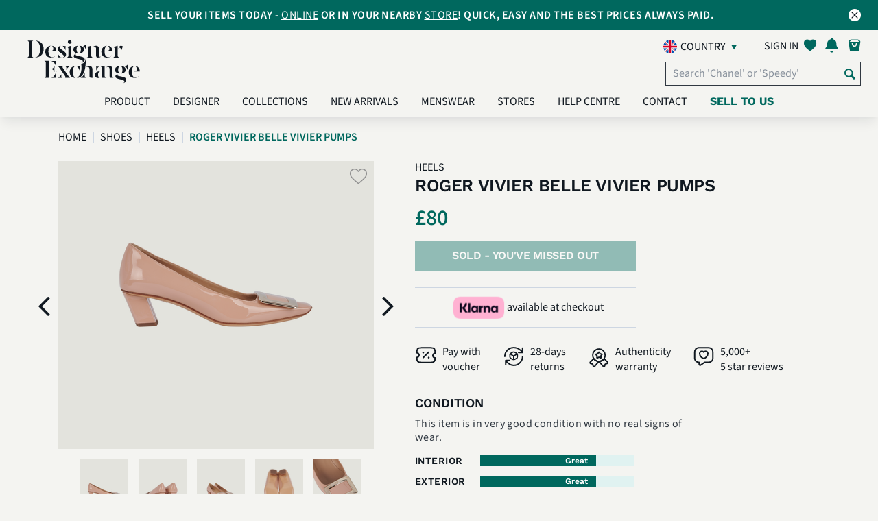

--- FILE ---
content_type: text/html; charset=UTF-8
request_url: https://uk.designerexchange.com/product-detail/shoes/heels/roger-vivier-belle-vivier-pumps/SHEEROG950500
body_size: 27860
content:
<!-- start of header -->
<!DOCTYPE html>
<html lang="en-GB">
<head>
    <meta charset="UTF-8">
    <meta http-equiv="x-ua-compatible" content="IE=Edge">
    <meta name="csrf-param" content="_csrf-frontend">
<meta name="csrf-token" content="Gfq7HJg0A24fDMDSHLfIvWjWlF1HWhMy_zufY7NQMEl0ytor-UEwGi9KoaNO0KPxGazLBRc0REGWc_wlnj4IDw==">
    <meta name="facebook-domain-verification" content="tlzffeokk85l32vk5ys658b1tnxjz6" />
        <link rel="icon" type="image/x-icon" href="/favicon.ico">
    <title>
        Roger Vivier Belle Vivier Pumps, Heels - Designer Exchange | Buy Sell Exchange    </title>
    <link rel="preconnect" href="https://fonts.googleapis.com/">
    <link rel="preload" href="https://fonts.googleapis.com/icon?family=Material+Icons" as="style" crossorigin="anonymous">
    <link href="https://fonts.googleapis.com/icon?family=Material+Icons" rel="stylesheet" crossorigin="anonymous">
            <link rel="preload" href="/css/my-account-icn.css" as="style" crossorigin="anonymous">
        <link rel="stylesheet" href="/css/my-account-icn.css" crossorigin="anonymous">
            <link rel="canonical" href="https://uk.designerexchange.com/product-detail/shoes/heels/roger-vivier-belle-vivier-pumps/SHEEROG950500" />
        <meta name="author" content="">
            <meta name="viewport" content="width=device-width, initial-scale=1">
        <meta name="viewport" content="minimum-scale=1.0, width=device-width, maximum-scale=1, user-scalable=no"/>
        <meta name="keywords" content="Roger Vivier Belle Vivier Pumps,Heels,Designer Exchange,buy,sell,exchange,pre-loved,designer bags,handbags,designer handbags,watches,sunglasses,jewellery,accessories,United Kingdom">
<meta name="description" content="">
<meta property="og:title" content="Roger Vivier Belle Vivier Pumps">
<meta property="og:url" content="https://uk.designerexchange.com/product-detail/shoes/heels/roger-vivier-belle-vivier-pumps/SHEEROG950500">
<meta property="og:image" content="https://uk.static.designerexchange.com/product_images/uk/Shoes/Heels/SHEEROG950500_1_M.PNG">
<meta property="og:site_name" content="Designer Exchange">
<meta property="og:description" content="">
<link type="font/woff" href="/css/fonts/myaccount-custom.woff" rel="preload" as="font" crossorigin="anonymous" onload="this.onload=null;this.rel=&quot;stylesheet&quot;">
<link type="font/woff" href="/css/fonts/fontello.woff" rel="preload" as="font" crossorigin="anonymous" onload="this.onload=null;this.rel=&quot;stylesheet&quot;">
<link type="font/woff2" href="/assets/ad48878a/fonts/SourceSans3-Light.woff2" rel="preload" as="font" crossorigin="anonymous" onload="this.onload=null;this.rel=&quot;stylesheet&quot;">
<link type="font/woff2" href="/assets/ad48878a/fonts/SourceSans3-Regular.woff2" rel="preload" as="font" crossorigin="anonymous" onload="this.onload=null;this.rel=&quot;stylesheet&quot;">
<link type="font/woff2" href="/assets/ad48878a/fonts/SourceSans3-SemiBold.woff2" rel="preload" as="font" crossorigin="anonymous" onload="this.onload=null;this.rel=&quot;stylesheet&quot;">
<link type="font/woff2" href="/assets/ad48878a/fonts/SourceSans3-Bold.woff2" rel="preload" as="font" crossorigin="anonymous" onload="this.onload=null;this.rel=&quot;stylesheet&quot;">
<link type="font/woff2" href="/assets/ad48878a/fonts/WorkSans-Regular.woff2" rel="preload" as="font" crossorigin="anonymous" onload="this.onload=null;this.rel=&quot;stylesheet&quot;">
<link type="font/woff2" href="/assets/ad48878a/fonts/WorkSans-SemiBold.woff2" rel="preload" as="font" crossorigin="anonymous" onload="this.onload=null;this.rel=&quot;stylesheet&quot;">
<link type="font/woff2" href="/assets/ad48878a/fonts/WorkSans-Bold.woff2" rel="preload" as="font" crossorigin="anonymous" onload="this.onload=null;this.rel=&quot;stylesheet&quot;">
<link type="font/woff2" href="/assets/ad48878a/fonts/DMSerifDisplay-Regular.woff2" rel="preload" as="font" crossorigin="anonymous" onload="this.onload=null;this.rel=&quot;stylesheet&quot;">
<link type="font/woff2" href="/assets/ad48878a/plugins/webfonts/fonts/lato-regular-webfont.woff2" rel="preload" as="font" crossorigin="anonymous" onload="this.onload=null;this.rel=&quot;stylesheet&quot;">
<link type="font/woff2" href="/assets/ad48878a/plugins/webfonts/fonts/lato-light-webfont.woff2" rel="preload" as="font" crossorigin="anonymous" onload="this.onload=null;this.rel=&quot;stylesheet&quot;">
<link type="font/woff2" href="/assets/ad48878a/plugins/webfonts/fonts/lato-bold-webfont.woff2" rel="preload" as="font" crossorigin="anonymous" onload="this.onload=null;this.rel=&quot;stylesheet&quot;">
<link type="font/woff2" href="/assets/ad48878a/plugins/webfonts/fonts/lato-black-webfont.woff2" rel="preload" as="font" crossorigin="anonymous" onload="this.onload=null;this.rel=&quot;stylesheet&quot;">
<link type="font/woff2" href="/assets/ad48878a/plugins/webfonts/fonts/lato-hairline-webfont.woff2" rel="preload" as="font" crossorigin="anonymous" onload="this.onload=null;this.rel=&quot;stylesheet&quot;">
<link type="font/woff" href="/assets/ad48878a/plugins/webfonts/fonts/icomoon.woff" rel="preload" as="font" crossorigin="anonymous" onload="this.onload=null;this.rel=&quot;stylesheet&quot;">
<link type="font/woff" href="/assets/ad48878a/plugins/webfonts/fonts/dex-icons.woff" rel="preload" as="font" crossorigin="anonymous" onload="this.onload=null;this.rel=&quot;stylesheet&quot;">
<link type="font/woff" href="/assets/ad48878a/plugins/webfonts/fonts/dex-account-icons.woff" rel="preload" as="font" crossorigin="anonymous" onload="this.onload=null;this.rel=&quot;stylesheet&quot;">
<link href="https://uk.static.designerexchange.com/product_images/uk/Shoes/Heels/SHEEROG950500_1_XL.PNG" rel="preload" as="image" fetchpriority="high">
<link href="/minify/3f09283430f082516033eff119f4f3794bd3e371.css?v=1767612772" rel="stylesheet">
<link href="/minify/28c5e1b625c1937093194614b802ca51d95608fc.css?v=1767612772" rel="stylesheet">
<link href="/minify/a607e44c070bcb221796c336236fa390595f35ff.css?v=1767612772" rel="stylesheet">
<link href="/minify/f954934df2c13991c26b8ef46b0249e2349bc8cd.css?v=1767612772" rel="stylesheet">
<link href="/minify/097e226bc2eada186243d00240e8ea1fa84c30eb.css?v=1767612772" rel="stylesheet">
<link href="/minify/39487b7a35d1166f7d22c623a1871c2d57dd463d.css?v=1767612772" rel="stylesheet">
<link href="/minify/aa4bfd033a06d8932445201459e5bc697f1e9e35.css?v=1767612772" rel="stylesheet">
<link href="/minify/172ad1ec8535e19fbd63d191c36324aa9493e937.css?v=1767612772" rel="stylesheet">
<link href="/minify/69d2c77e08ef2b391a1b2b2ac2a355a5c481dc07.css?v=1767612772" rel="stylesheet">
<link href="/minify/28dbc43434fe064b48c75c902522e7f948765812.css?v=1767612772" rel="stylesheet">
<link href="/minify/ab7bb51b4e43d5ed302042a51c540cd312620f89.css?v=1767612772" rel="stylesheet">
<link href="/minify/2199556c17f4d95419bc7ad7d2e1797e62f251d3.css?v=1767612772" rel="stylesheet">
<link href="/minify/b8bc758ef084c16c0d12f6da5d7e146a621b4b87.css?v=1767612772" rel="stylesheet">
<link href="/minify/cfe1bfd40dfc987c5b70688c1311b741deea865d.css?v=1767612772" rel="stylesheet">
<link href="/minify/b895660967b8934a1f20c30b6fd16a323369bfbc.css?v=1767612772" rel="stylesheet">
<link href="/minify/a69d6db3c5e4ed12a3ea133047a81797f945ee9a.css?v=1767612772" rel="stylesheet">
<link href="/minify/a7fc5d7c126859ed05367135c2d1f2229c3abade.css?v=1767612772" rel="stylesheet">
<link href="/minify/a50a27bfd4343fe2a03bd4884c1cca5483d2f53b.css?v=1767612772" rel="stylesheet">
<link href="/minify/ce3bec00f7a8ef4895d5353aeda1c5add5110393.css?v=1767612772" rel="stylesheet">
<script src="/assets/4533bf34/jquery.min.js?v=1767612771"></script>
<script src="/assets/f20d46b3/yii.js?v=1767612771"></script>
<script src="/assets/ccb5c226/js/bootstrap.bundle.min.js?v=1767612772"></script>
<script src="/assets/ad48878a/plugins/owl-carousel-2.2.1/js/owl.carousel.min.js?v=1767612772"></script>
<script src="/assets/ad48878a/js/index.js?v=1767612772"></script>
<script src="/assets/ad48878a/plugins/jquery-lazy/jquery.lazy.min.js?v=1767612772"></script>
<script src="/assets/ad48878a/plugins/youtube/iframe_api.js?v=1767612772"></script>
<script>var signInErr = {"cookieError":"Our website requires cookies to function. Please enable cookies in your browser.","emptyEmailError":"Please provide an email","invalidEmailError":"Invalid email address","emptyPasswordError":"Please provide a password ","errorOccured":"Apologies! Something went wrong. Please try again later.","gdprAgreement_1400":"Please confirm your age and accept our Terms \u0026 Conditions along with Privacy Policy to sign in.","gdprAgreement_1401":"Please accept our Terms \u0026 Conditions along with Privacy Policy to sign in.","gdprAgreement_1402":"Please accept our Terms \u0026 Conditions to sign in.","gdprAgreement_1403":"Please accept our Privacy Policy to sign in."};
var signUpErr = {"cookieError":"Our website requires cookies to function. Please enable cookies in your browser.","emptyNameError":"Please provide a name","emptySurnameError":"Please provide a surname","emptyEmailError":"Please provide an email","invalidEmailError":"Invalid email address","emptyPasswordError":"Please provide a password ","invalidPasswordLengthError":"Password must be 8-100 characters","errorOccured":"Error occured. Please try again","isMemberGDPREnabled":1,"missingGdprConsentError":"Please confirm your age and accept our Terms \u0026 Conditions along with Privacy Policy to sign up.","invalidPasswordSpaceError":"Your password may not start or end with a space","invalidPasswordError":"Invalid password","invalidNameError":"Only alphanumeric characters are allowed."};
var resetPass = {"emptyEmailError":"Please provide an email","invalidEmailError":"Invalid email address","resetPassMsg":"and click here to","signIn":"Sign in","systemErrorOccured":"System error occurred. Please try again later","url":"https:\/\/uk.designerexchange.com\/member\/resetpass"};
var accountErr = {"systemErrorOccured":"System error occurred. Please try again later","blankFirstNameError":"Please provide a name","invalidFirstNameError":"Invalid name. Only alphanumeric characters are allowed","blankLastNameError":"Please provide a surname","invalidLastNameError":"Invalid surname. Only alphanumeric characters are allowed."};
var generalParams = {"flagPredictive":1,"isClickAndCollectEnabled":1,"precision":"2","decimalSeparator":".","thousandSeparator":",","postFixCurrencySymbol":0,"currencySymbol":"\u0026pound;","noEmail":"Please provide an email","invalidEmail":"Invalid email address","subscriptionUpdated":"Thank you for subscribing to our newsletter","errorSubscribing":"Sorry, there is currently a problem with our system. Please try again later.","newsletterHeading":"SUBSCRIBE FOR EXCLUSIVE CONTENT, OFFERS AND UPDATES","total":"Total: ","noFavourites":"No Favourites","item":"item","items":"items","algoliaBrowseEnabled":1,"algoliaIndexName":"prod_dex_uk","algoliaAppId":"DVWEN4F1J1","algoliaAppKey":"6152df086049488003a7451c2112650a","algoliaHostUrl":["search.designerexchange.io"],"isBoxesPriceReductionEnabled":1,"isReductionMenuCacheEnabled":1,"minReductionCount":10,"availableOnline":"In Stock Online","availableInStock":"In Stock In Store","productText":"Product","productsText":"Products","supercatKeys":{"Handbags":2,"Clothing":8,"Shoes":7,"Accessories":3,"Jewellery":5},"supercatsArr":{"2":"Handbags","8":"Clothing","7":"Shoes","3":"Accessories","5":"Jewellery"},"reducedText":"Reduced","userToken":"","imagePathArr":"{\u0022store\u0022:{\u0022rootPath\u0022:\u0022\\\/mnt\\\/web-images\\\/dex-www.git\u0022,\u0022docRootPath\u0022:\u0022\\\/mnt\\\/web-images\\\/dex-www.git\u0022,\u0022virtualRelativePath\u0022:\u0022store_images\u0022,\u0022actualRelativePath\u0022:\u0022\\\/store\u0022},\u0022product\u0022:{\u0022rootPath\u0022:\u0022\\\/mnt\\\/web-images\\\/dex-www.git\u0022,\u0022docRootPath\u0022:\u0022\\\/mnt\\\/web-images\\\/dex-www.git\u0022,\u0022virtualRelativePath\u0022:\u0022\\\/product_images\u0022,\u0022actualRelativePath\u0022:\u0022\\\/product\u0022,\u0022imagesToDisplay\u0022:[\u00221\u0022,\u00222\u0022,\u00223\u0022,\u00224\u0022,\u00225\u0022,\u00226\u0022,\u00228\u0022,\u002270\u0022,\u002271\u0022,\u002272\u0022,\u002273\u0022,\u002274\u0022,\u002275\u0022,\u002276\u0022,\u002277\u0022,\u002278\u0022,\u002279\u0022],\u0022defaultImageVirtualPath\u0022:\u0022\\\/default\u0022,\u0022defaultImageName\u0022:\u0022DEFIMG\u0022}}","country":"uk","assetBaseUrl":"\/assets\/ad48878a","staticImageBaseUrl":"https:\/\/uk.static.designerexchange.com","placeHolderImage":"\/images\/product_placeholder.jpg","isSellModeEnabled":true,"boxesReducedPriceDisplayWindow":30,"rrpText":"RRP","addToFavText":"Save to favourites","removeFromFavText":"Remove from favourites","sizeText":" - Size ","reducedPriceFilterFieldName":"previousPrice","isShowSellExchangePriceEnabled":0,"favouriteBoxes":"[]","currencyCode":"GBP","staticHostDomain":"https:\/\/uk.static.designerexchange.com","alogliaPredictiveSearchEnabled":1,"defaultSortIndex":"prod_dex_uk","defaultSortKey":"","isCategoryStringModeEnabled":1,"isAlgoliaBoxVisibilityOnWebEnabled":1,"boxVisibilityOnWebKey":"boxVisibilityOnWeb","isKlaviyoEnabled":1,"isSeparateBillingAndDeliveryAddressesEnabled":1,"kioskCookie":false,"kioskOverlayImageTime":120000,"algoliaInitialConnectTime":"2000","algoliaInitialReadTime":"5000","getAbsoluteUrl":"https:\/\/uk.designerexchange.com\/","productImagePreviewName":{"1":"front view","2":"back view","3":"side view","4":"bottom view","5":"top view","6":"inside view","8":"angled front view"},"otherView":"other view","phoneNumberValidationError":"The contact number can’t exceed #maxDigits# digits. Please check and try again.","newArrivalsData":{"hits":[{"Age":["Contemporary"],"new":0,"Look":["Occasionwear","Party","Everyday","Streetwear"],"scId":"2","Odour":["Good"],"boxId":"SHANVAL872278","Colour":["Rose Gold"],"Gender":["Women"],"origin":"UK","rating":0,"stores":["Manchester"],"Handbag":["Crossbody"],"Product":["Handbags"],"boxName":"Rockstud Camera Crossbody, Leather, Rose Gold, DB, 3*","buyPerc":50,"gradeId":null,"Designer":["Valentino"],"Exterior":["Good"],"Hardware":["Good"],"Includes":["Original Dust Bag"],"Interior":["Fair"],"Material":["Leather"],"Seasonal":["Winter","Summer","Spring","Autumn \/ Fall"],"Item Size":["18 cm x 12 cm x 6 cm"],"imageUrls":{"large":"https:\/\/uk.static.designerexchange.com\/product_images\/uk\/Handbags\/HB - Valentino\/SHANVAL872278_1_L.PNG","small":"https:\/\/uk.static.designerexchange.com\/product_images\/uk\/Handbags\/HB - Valentino\/SHANVAL872278_1_S.PNG","medium":"https:\/\/uk.static.designerexchange.com\/product_images\/uk\/Handbags\/HB - Valentino\/SHANVAL872278_1_M.PNG","masterBoxLarge":null,"masterBoxSmall":null,"masterBoxMedium":null},"sellPrice":495,"showOnWeb":1,"timestamp":"2026-01-22 09:00:06","boxDeleted":0,"categoryId":"34","firstPrice":495,"imageNames":["SHANVAL872278_3_XL.PNG","SHANVAL872278_4_XL.PNG","SHANVAL872278_1_XL.PNG","SHANVAL872278_5_XL.PNG","SHANVAL872278_2_XL.PNG"],"operatorId":null,"outOfStock":["Knightsbridge","Birmingham","Ecommerce","Kensington","Chelsea","Leeds","Studio","Designer Exchange Pop Up","Bicester Village","Ashford","Cheshire Oaks","Knightsbridge"],"masterBoxId":0,"networkName":null,"availability":["In Stock In Store","In Stock Online"],"cashBuyPrice":245,"categoryName":"HB - Valentino","discontinued":0,"ecomQuantity":1,"exchangePerc":70,"inStockStore":1,"productImage":1,"superCatName":"Handbags","boxBuyAllowed":1,"exchangePrice":350,"imageFileName":null,"inStockOnline":1,"masterBoxname":null,"previousPrice":null,"productLineId":[2],"webBuyAllowed":1,"boxSaleAllowed":1,"firstImageDate":"2026-01-22 08:46:05","firstStockDate":"2025-12-22 15:10:19","manufacturerId":null,"superCatActive":1,"webSaleAllowed":1,"Hardware Colour":["Rose Gold"],"popularityScore":0,"productLineName":["Designer Handbags"],"webShowBuyPrice":1,"boxWebBuyAllowed":1,"categoryReadOnly":0,"collectionStores":["Manchester"],"firstStockInDate":"2025-12-22 15:10:19","manufacturerName":null,"priceLastChanged":"2025-12-22 15:01:55","webShowSellPrice":1,"Hardware Material":["Brass"],"boxWebSaleAllowed":1,"superCatShowOnWWW":1,"Box Image Internal":["SHANVAL872278_3_XL.PNG","SHANVAL872278_4_XL.PNG","SHANVAL872278_1_XL.PNG","SHANVAL872278_5_XL.PNG","SHANVAL872278_2_XL.PNG"],"boxVisibilityOnWeb":1,"collectionQuantity":1,"cashPriceCalculated":245,"isImageTypeInternal":1,"categoryFriendlyName":"Valentino","showOnWebHotProducts":1,"superCatDisplayOrder":1,"superCatFriendlyName":"Handbags","Condition Description":["This item is in good overall condition with some obvious signs of use, such as on the corners and inside of the bag there are some black stains."],"Country of Manufacture":["Italy"],"exchangePriceCalculated":350,"priceLastChanged_timestamp":1766415715,"priceReduced":0,"objectID":"SHANVAL872278","_highlightResult":{"boxId":{"value":"SHANVAL872278","matchLevel":"none","matchedWords":[]},"boxName":{"value":"Rockstud Camera Crossbody, Leather, Rose Gold, DB, 3*","matchLevel":"none","matchedWords":[]},"categoryFriendlyName":{"value":"Valentino","matchLevel":"none","matchedWords":[]},"superCatFriendlyName":{"value":"Handbags","matchLevel":"none","matchedWords":[]}}},{"Age":["Contemporary"],"new":0,"Look":["Workwear","Streetwear","Everyday"],"scId":"2","Odour":["Good"],"boxId":"SHANFER6163","Colour":["Grey"],"Gender":["Women"],"origin":"UK","rating":0,"stores":["Knightsbridge"],"Handbag":["Crossbody"],"Product":["Handbags"],"boxName":"The Studio, Leather, Dark Grey, MII, DB\/S, 3*","buyPerc":50,"gradeId":null,"Designer":["Salvatore Ferragamo"],"Exterior":["Good"],"Hardware":["Good"],"Includes":["Original Dust Bag","Strap"],"Interior":["Good"],"Material":["Leather"],"Seasonal":["Winter","Summer","Spring","Autumn \/ Fall"],"Item Size":["27 cm x 22 cm x 13 cm"],"imageUrls":{"large":"https:\/\/uk.static.designerexchange.com\/product_images\/uk\/Handbags\/HB - Salvatore Ferragamo\/SHANFER6163_1_L.PNG","small":"https:\/\/uk.static.designerexchange.com\/product_images\/uk\/Handbags\/HB - Salvatore Ferragamo\/SHANFER6163_1_S.PNG","medium":"https:\/\/uk.static.designerexchange.com\/product_images\/uk\/Handbags\/HB - Salvatore Ferragamo\/SHANFER6163_1_M.PNG","masterBoxLarge":null,"masterBoxSmall":null,"masterBoxMedium":null},"sellPrice":850,"showOnWeb":1,"timestamp":"2026-01-22 08:30:07","boxDeleted":0,"categoryId":"43","firstPrice":850,"imageNames":["SHANFER6163_4_XL.PNG","SHANFER6163_1_XL.PNG","SHANFER6163_2_XL.PNG","SHANFER6163_5_XL.PNG","SHANFER6163_3_XL.PNG"],"operatorId":null,"outOfStock":["Manchester","Birmingham","Ecommerce","Kensington","Chelsea","Leeds","Studio","Designer Exchange Pop Up","Bicester Village","Ashford","Cheshire Oaks"],"masterBoxId":0,"networkName":null,"availability":["In Stock In Store","In Stock Online"],"cashBuyPrice":0,"categoryName":"HB - Salvatore Ferragamo","discontinued":0,"ecomQuantity":1,"exchangePerc":70,"inStockStore":1,"productImage":1,"superCatName":"Handbags","boxBuyAllowed":1,"exchangePrice":0,"imageFileName":null,"inStockOnline":1,"masterBoxname":null,"previousPrice":null,"productLineId":[2],"webBuyAllowed":1,"boxSaleAllowed":1,"firstImageDate":"2026-01-22 08:26:35","firstStockDate":"2026-01-13 15:12:33","manufacturerId":null,"superCatActive":1,"webSaleAllowed":1,"Hardware Colour":["Yellow Gold"],"popularityScore":0,"productLineName":["Designer Handbags"],"webShowBuyPrice":1,"boxWebBuyAllowed":1,"categoryReadOnly":0,"collectionStores":["Knightsbridge"],"firstStockInDate":"2026-01-13 15:12:33","manufacturerName":null,"priceLastChanged":"2026-01-13 13:07:26","webShowSellPrice":1,"Hardware Material":["Brass"],"boxWebSaleAllowed":1,"superCatShowOnWWW":1,"Box Image Internal":["SHANFER6163_1_XL.PNG","SHANFER6163_4_XL.PNG","SHANFER6163_2_XL.PNG","SHANFER6163_5_XL.PNG","SHANFER6163_3_XL.PNG"],"boxVisibilityOnWeb":1,"collectionQuantity":1,"cashPriceCalculated":425,"isImageTypeInternal":1,"categoryFriendlyName":"Salvatore Ferragamo","showOnWebHotProducts":1,"superCatDisplayOrder":1,"superCatFriendlyName":"Handbags","Condition Description":["This item is in good overall condition with some obvious signs of use such as small mark on the back of the bag."],"Country of Manufacture":["Italy"],"exchangePriceCalculated":595,"priceLastChanged_timestamp":1768309646,"priceReduced":0,"objectID":"SHANFER6163","_highlightResult":{"boxId":{"value":"SHANFER6163","matchLevel":"none","matchedWords":[]},"boxName":{"value":"The Studio, Leather, Dark Grey, MII, DB\/S, 3*","matchLevel":"none","matchedWords":[]},"categoryFriendlyName":{"value":"Salvatore Ferragamo","matchLevel":"none","matchedWords":[]},"superCatFriendlyName":{"value":"Handbags","matchLevel":"none","matchedWords":[]}}},{"Age":["Contemporary"],"new":0,"Look":["Workwear","Everyday"],"scId":"2","Odour":["Great"],"boxId":"SHANLAU6195","Colour":["Black"],"Gender":["Women"],"origin":"UK","rating":0,"stores":["Cheshire Oaks"],"Handbag":["Tote \/ Shopper"],"Product":["Handbags"],"boxName":"Large Manhattan Tote, Leather, Black, 0828, DB, 3*","buyPerc":40,"gradeId":null,"Designer":["Yves Saint Laurent"],"Exterior":["Good"],"Hardware":["Good"],"Includes":["Original Dust Bag"],"Interior":["Great"],"Material":["Leather"],"Seasonal":["Autumn \/ Fall","Spring","Summer","Winter"],"Item Size":["43 cm x 42 cm x 13 cm"],"imageUrls":{"large":"https:\/\/uk.static.designerexchange.com\/product_images\/uk\/Handbags\/HB - Yves Saint Laurent\/SHANLAU6195_1_L.PNG","small":"https:\/\/uk.static.designerexchange.com\/product_images\/uk\/Handbags\/HB - Yves Saint Laurent\/SHANLAU6195_1_S.PNG","medium":"https:\/\/uk.static.designerexchange.com\/product_images\/uk\/Handbags\/HB - Yves Saint Laurent\/SHANLAU6195_1_M.PNG","masterBoxLarge":null,"masterBoxSmall":null,"masterBoxMedium":null},"sellPrice":1400,"showOnWeb":1,"timestamp":"2026-01-22 08:30:07","boxDeleted":0,"categoryId":"28","firstPrice":1400,"imageNames":["SHANLAU6195_5_XL.PNG","SHANLAU6195_1_XL.PNG","SHANLAU6195_2_XL.PNG","SHANLAU6195_4_XL.PNG","SHANLAU6195_3_XL.PNG"],"operatorId":null,"outOfStock":["Knightsbridge","Manchester","Birmingham","Ecommerce","Kensington","Chelsea","Leeds","Studio","Designer Exchange Pop Up","Bicester Village","Ashford","Knightsbridge"],"masterBoxId":0,"networkName":null,"availability":["In Stock In Store","In Stock Online"],"cashBuyPrice":0,"categoryName":"HB - Yves Saint Laurent","discontinued":0,"ecomQuantity":1,"exchangePerc":60,"inStockStore":1,"productImage":1,"superCatName":"Handbags","boxBuyAllowed":1,"exchangePrice":0,"imageFileName":null,"inStockOnline":1,"masterBoxname":null,"previousPrice":null,"productLineId":[2],"webBuyAllowed":1,"boxSaleAllowed":1,"firstImageDate":"2026-01-22 08:25:50","firstStockDate":"2026-01-14 11:28:08","manufacturerId":null,"superCatActive":1,"webSaleAllowed":1,"Hardware Colour":["Yellow Gold"],"popularityScore":0.0025839790000000001,"productLineName":["Designer Handbags"],"webShowBuyPrice":1,"boxWebBuyAllowed":1,"categoryReadOnly":0,"collectionStores":["Cheshire Oaks"],"firstStockInDate":"2026-01-14 11:28:08","manufacturerName":null,"priceLastChanged":"2026-01-13 16:49:24","webShowSellPrice":1,"Hardware Material":["Brass"],"boxWebSaleAllowed":1,"superCatShowOnWWW":1,"Box Image Internal":["SHANLAU6195_1_XL.PNG","SHANLAU6195_2_XL.PNG","SHANLAU6195_4_XL.PNG","SHANLAU6195_5_XL.PNG","SHANLAU6195_3_XL.PNG"],"boxVisibilityOnWeb":1,"collectionQuantity":1,"cashPriceCalculated":560,"isImageTypeInternal":1,"categoryFriendlyName":"Saint Laurent\/YSL","showOnWebHotProducts":1,"superCatDisplayOrder":1,"superCatFriendlyName":"Handbags","Condition Description":["This item is in good overall condition with some obvious signs of use such as small scratches on the leather. It has protective seals on the hardware."],"exchangePriceCalculated":840,"priceLastChanged_timestamp":1768322964,"priceReduced":0,"objectID":"SHANLAU6195","_highlightResult":{"boxId":{"value":"SHANLAU6195","matchLevel":"none","matchedWords":[]},"boxName":{"value":"Large Manhattan Tote, Leather, Black, 0828, DB, 3*","matchLevel":"none","matchedWords":[]},"categoryFriendlyName":{"value":"Saint Laurent\/YSL","matchLevel":"none","matchedWords":[]},"superCatFriendlyName":{"value":"Handbags","matchLevel":"none","matchedWords":[]}}},{"Age":["Contemporary"],"RRP":["1530"],"new":0,"Look":["Workwear","Streetwear","Everyday"],"scId":"2","Odour":["Good"],"Print":["Louis Vuitton - Monogram"],"boxId":"SHANLOU834689","Colour":["Brown"],"Gender":["Women"],"origin":"UK","rating":0,"stores":["Knightsbridge"],"Handbag":["Handheld"],"Product":["Handbags"],"boxName":"Speedy 35, Canvas, Monogram, DU1190, DB\/K\/L, 2*","buyPerc":60,"gradeId":null,"Designer":["Louis Vuitton"],"Exterior":["Fair"],"Hardware":["Fair"],"Includes":["Original Dust Bag","Key","Lock"],"Interior":["Good"],"Material":["Canvas"],"Seasonal":["Autumn \/ Fall","Spring","Summer","Winter"],"Item Size":["35 cm x 24 cm x 18 cm"],"imageUrls":{"large":"https:\/\/uk.static.designerexchange.com\/product_images\/uk\/Handbags\/HB - Louis Vuitton\/SHANLOU834689_1_L.PNG","small":"https:\/\/uk.static.designerexchange.com\/product_images\/uk\/Handbags\/HB - Louis Vuitton\/SHANLOU834689_1_S.PNG","medium":"https:\/\/uk.static.designerexchange.com\/product_images\/uk\/Handbags\/HB - Louis Vuitton\/SHANLOU834689_1_M.PNG","masterBoxLarge":null,"masterBoxSmall":null,"masterBoxMedium":null},"sellPrice":650,"showOnWeb":1,"timestamp":"2026-01-22 08:30:07","boxDeleted":0,"categoryId":"17","firstPrice":650,"imageNames":["SHANLOU834689_4_XL.PNG","SHANLOU834689_5_XL.PNG","SHANLOU834689_2_XL.PNG","SHANLOU834689_1_XL.PNG","SHANLOU834689_3_XL.PNG"],"operatorId":null,"outOfStock":["Manchester","Birmingham","Ecommerce","Kensington","Chelsea","Leeds","Studio","Designer Exchange Pop Up","Bicester Village","Ashford","Cheshire Oaks"],"masterBoxId":0,"networkName":null,"availability":["In Stock In Store","In Stock Online"],"cashBuyPrice":0,"categoryName":"HB - Louis Vuitton","discontinued":0,"ecomQuantity":1,"exchangePerc":80,"inStockStore":1,"productImage":1,"superCatName":"Handbags","boxBuyAllowed":1,"exchangePrice":0,"imageFileName":null,"inStockOnline":1,"masterBoxname":null,"previousPrice":null,"productLineId":[2],"webBuyAllowed":1,"boxSaleAllowed":1,"firstImageDate":"2026-01-22 08:21:55","firstStockDate":"2026-01-13 15:40:06","manufacturerId":null,"superCatActive":1,"webSaleAllowed":1,"Hardware Colour":["Yellow Gold"],"popularityScore":0,"productLineName":["Designer Handbags"],"webShowBuyPrice":1,"boxWebBuyAllowed":1,"categoryReadOnly":0,"collectionStores":["Knightsbridge"],"firstStockInDate":"2026-01-13 15:40:06","manufacturerName":null,"priceLastChanged":"2026-01-13 12:49:41","webShowSellPrice":1,"Hardware Material":["Brass"],"boxWebSaleAllowed":1,"superCatShowOnWWW":1,"Box Image Internal":["SHANLOU834689_3_XL.PNG","SHANLOU834689_1_XL.PNG","SHANLOU834689_2_XL.PNG","SHANLOU834689_4_XL.PNG","SHANLOU834689_5_XL.PNG"],"boxVisibilityOnWeb":1,"collectionQuantity":1,"cashPriceCalculated":390,"isImageTypeInternal":1,"categoryFriendlyName":"Louis Vuitton","showOnWebHotProducts":1,"superCatDisplayOrder":1,"superCatFriendlyName":"Handbags","Condition Description":["This item is in good overall condition with some obvious signs of use, such as on the corners and stains on the leather. There are some white stains inside of the bag."],"Country of Manufacture":["France"],"exchangePriceCalculated":520,"priceLastChanged_timestamp":1768308581,"priceReduced":0,"objectID":"SHANLOU834689","_highlightResult":{"boxId":{"value":"SHANLOU834689","matchLevel":"none","matchedWords":[]},"boxName":{"value":"Speedy 35, Canvas, Monogram, DU1190, DB\/K\/L, 2*","matchLevel":"none","matchedWords":[]},"categoryFriendlyName":{"value":"Louis Vuitton","matchLevel":"none","matchedWords":[]},"superCatFriendlyName":{"value":"Handbags","matchLevel":"none","matchedWords":[]}}},{"Age":["Contemporary"],"RRP":["1530"],"new":0,"Look":["Workwear","Streetwear","Everyday"],"scId":"2","Odour":["Good"],"Print":["Louis Vuitton - Damier Azur"],"boxId":"SHANLOU513698","Colour":["White"],"Gender":["Women"],"origin":"UK","rating":0,"stores":["Knightsbridge"],"Handbag":["Handheld"],"Product":["Handbags"],"boxName":"Speedy 35, Canvas, Damier Azur, BA4103, 2*","buyPerc":60,"gradeId":null,"Designer":["Louis Vuitton"],"Exterior":["Fair"],"Hardware":["Good"],"Includes":["Lock"],"Interior":["Good"],"Material":["Canvas"],"Seasonal":["Autumn \/ Fall","Spring","Summer","Winter"],"Item Size":["35 cm x 24 cm x 18 cm"],"imageUrls":{"large":"https:\/\/uk.static.designerexchange.com\/product_images\/uk\/Handbags\/HB - Louis Vuitton\/SHANLOU513698_1_L.PNG","small":"https:\/\/uk.static.designerexchange.com\/product_images\/uk\/Handbags\/HB - Louis Vuitton\/SHANLOU513698_1_S.PNG","medium":"https:\/\/uk.static.designerexchange.com\/product_images\/uk\/Handbags\/HB - Louis Vuitton\/SHANLOU513698_1_M.PNG","masterBoxLarge":null,"masterBoxSmall":null,"masterBoxMedium":null},"sellPrice":780,"showOnWeb":1,"timestamp":"2026-01-22 08:30:07","boxDeleted":0,"categoryId":"17","firstPrice":780,"imageNames":["SHANLOU513698_2_XL.PNG","SHANLOU513698_3_XL.PNG","SHANLOU513698_5_XL.PNG","SHANLOU513698_4_XL.PNG","SHANLOU513698_1_XL.PNG"],"operatorId":null,"outOfStock":["Manchester","Birmingham","Ecommerce","Kensington","Chelsea","Leeds","Studio","Designer Exchange Pop Up","Bicester Village","Ashford","Cheshire Oaks"],"masterBoxId":0,"networkName":null,"availability":["In Stock In Store","In Stock Online"],"cashBuyPrice":0,"categoryName":"HB - Louis Vuitton","discontinued":0,"ecomQuantity":1,"exchangePerc":80,"inStockStore":1,"productImage":1,"superCatName":"Handbags","boxBuyAllowed":1,"exchangePrice":0,"imageFileName":null,"inStockOnline":1,"masterBoxname":null,"previousPrice":null,"productLineId":[2],"webBuyAllowed":1,"boxSaleAllowed":1,"firstImageDate":"2026-01-22 08:21:53","firstStockDate":"2025-12-12 17:17:44","manufacturerId":null,"superCatActive":1,"webSaleAllowed":1,"Hardware Colour":["Yellow Gold"],"popularityScore":0,"productLineName":["Designer Handbags"],"webShowBuyPrice":1,"boxWebBuyAllowed":1,"categoryReadOnly":0,"collectionStores":["Knightsbridge"],"firstStockInDate":"2025-12-12 17:17:44","manufacturerName":null,"priceLastChanged":"2025-12-12 17:07:39","webShowSellPrice":1,"Hardware Material":["Brass"],"boxWebSaleAllowed":1,"superCatShowOnWWW":1,"Box Image Internal":["SHANLOU513698_1_XL.PNG","SHANLOU513698_4_XL.PNG","SHANLOU513698_5_XL.PNG","SHANLOU513698_3_XL.PNG","SHANLOU513698_2_XL.PNG"],"boxVisibilityOnWeb":1,"collectionQuantity":1,"cashPriceCalculated":470,"isImageTypeInternal":1,"categoryFriendlyName":"Louis Vuitton","showOnWebHotProducts":1,"superCatDisplayOrder":1,"superCatFriendlyName":"Handbags","Condition Description":["This item is in good overall condition with some obvious signs of use, such as on the corners and stains on the leather."],"Country of Manufacture":["France"],"exchangePriceCalculated":625,"priceLastChanged_timestamp":1765559259,"priceReduced":0,"objectID":"SHANLOU513698","_highlightResult":{"boxId":{"value":"SHANLOU513698","matchLevel":"none","matchedWords":[]},"boxName":{"value":"Speedy 35, Canvas, Damier Azur, BA4103, 2*","matchLevel":"none","matchedWords":[]},"categoryFriendlyName":{"value":"Louis Vuitton","matchLevel":"none","matchedWords":[]},"superCatFriendlyName":{"value":"Handbags","matchLevel":"none","matchedWords":[]}}},{"Age":["Contemporary"],"new":0,"Look":["Workwear","Streetwear","Everyday"],"scId":"2","Odour":["Good"],"Print":["Louis Vuitton - Damier Azur"],"boxId":"SHANLOU2343","Colour":["White"],"Gender":["Women"],"origin":"UK","rating":0,"stores":["Knightsbridge"],"Handbag":["Shoulder Bag"],"Product":["Handbags"],"boxName":"Girolata, Canvas, Damier Azur, GI2106 (2016), S\/DB, 3*","buyPerc":60,"gradeId":null,"Designer":["Louis Vuitton"],"Exterior":["Good"],"Hardware":["Good"],"Includes":["Original Dust Bag","Strap"],"Interior":["Fair"],"Material":["Canvas"],"Seasonal":["Autumn \/ Fall","Spring","Summer","Winter"],"Item Size":["30 cm x 25 cm x 11 cm"],"imageUrls":{"large":"https:\/\/uk.static.designerexchange.com\/product_images\/uk\/Handbags\/HB - Louis Vuitton\/SHANLOU2343_1_L.PNG","small":"https:\/\/uk.static.designerexchange.com\/product_images\/uk\/Handbags\/HB - Louis Vuitton\/SHANLOU2343_1_S.PNG","medium":"https:\/\/uk.static.designerexchange.com\/product_images\/uk\/Handbags\/HB - Louis Vuitton\/SHANLOU2343_1_M.PNG","masterBoxLarge":null,"masterBoxSmall":null,"masterBoxMedium":null},"sellPrice":950,"showOnWeb":1,"timestamp":"2026-01-22 08:30:07","boxDeleted":0,"categoryId":"17","firstPrice":950,"imageNames":["SHANLOU2343_3_XL.PNG","SHANLOU2343_5_XL.PNG","SHANLOU2343_2_XL.PNG","SHANLOU2343_4_XL.PNG","SHANLOU2343_1_XL.PNG"],"operatorId":null,"outOfStock":["Manchester","Birmingham","Ecommerce","Kensington","Chelsea","Leeds","Studio","Designer Exchange Pop Up","Bicester Village","Ashford","Cheshire Oaks"],"masterBoxId":0,"networkName":null,"availability":["In Stock In Store","In Stock Online"],"cashBuyPrice":0,"categoryName":"HB - Louis Vuitton","discontinued":0,"ecomQuantity":1,"exchangePerc":80,"inStockStore":1,"productImage":1,"superCatName":"Handbags","boxBuyAllowed":1,"exchangePrice":0,"imageFileName":null,"inStockOnline":1,"masterBoxname":null,"previousPrice":null,"productLineId":[2],"webBuyAllowed":1,"boxSaleAllowed":1,"firstImageDate":"2026-01-22 08:21:52","firstStockDate":"2026-01-14 15:37:54","manufacturerId":null,"superCatActive":1,"webSaleAllowed":1,"Hardware Colour":["Yellow Gold"],"popularityScore":0.0025839790000000001,"productLineName":["Designer Handbags"],"webShowBuyPrice":1,"boxWebBuyAllowed":1,"categoryReadOnly":0,"collectionStores":["Knightsbridge"],"firstStockInDate":"2026-01-14 15:37:54","manufacturerName":null,"priceLastChanged":"2026-01-14 11:38:32","webShowSellPrice":1,"Hardware Material":["Brass"],"boxWebSaleAllowed":1,"superCatShowOnWWW":1,"Box Image Internal":["SHANLOU2343_3_XL.PNG","SHANLOU2343_5_XL.PNG","SHANLOU2343_1_XL.PNG","SHANLOU2343_4_XL.PNG","SHANLOU2343_2_XL.PNG"],"boxVisibilityOnWeb":1,"collectionQuantity":1,"cashPriceCalculated":570,"isImageTypeInternal":1,"categoryFriendlyName":"Louis Vuitton","showOnWebHotProducts":1,"superCatDisplayOrder":1,"superCatFriendlyName":"Handbags","Condition Description":["This item is in good overall condition with some obvious signs of use such as black stains inside of the bag."],"Country of Manufacture":["France"],"exchangePriceCalculated":760,"priceLastChanged_timestamp":1768390712,"priceReduced":0,"objectID":"SHANLOU2343","_highlightResult":{"boxId":{"value":"SHANLOU2343","matchLevel":"none","matchedWords":[]},"boxName":{"value":"Girolata, Canvas, Damier Azur, GI2106 (2016), S\/DB, 3*","matchLevel":"none","matchedWords":[]},"categoryFriendlyName":{"value":"Louis Vuitton","matchLevel":"none","matchedWords":[]},"superCatFriendlyName":{"value":"Handbags","matchLevel":"none","matchedWords":[]}}},{"Age":["Vintage"],"new":0,"Look":["Everyday"],"scId":"2","Odour":["Great"],"boxId":"SHANLOU20129","Colour":["Brown"],"Gender":["Women"],"origin":"UK","rating":0,"stores":["Knightsbridge"],"Handbag":["Shoulder Bag"],"Product":["Handbags"],"boxName":"Hampstead MM, Canvas, Damier Ebene, TH0078, DB, 3*","buyPerc":60,"gradeId":null,"Designer":["Louis Vuitton"],"Exterior":["Good"],"Hardware":["Good"],"Includes":["Original Dust Bag"],"Interior":["Good"],"Material":["Canvas"],"Seasonal":["Autumn \/ Fall","Spring","Summer","Winter"],"Item Size":["35cm x 28cm x 17cm"],"imageUrls":{"large":"https:\/\/uk.static.designerexchange.com\/product_images\/uk\/Handbags\/HB - Louis Vuitton\/SHANLOU20129_1_L.PNG","small":"https:\/\/uk.static.designerexchange.com\/product_images\/uk\/Handbags\/HB - Louis Vuitton\/SHANLOU20129_1_S.PNG","medium":"https:\/\/uk.static.designerexchange.com\/product_images\/uk\/Handbags\/HB - Louis Vuitton\/SHANLOU20129_1_M.PNG","masterBoxLarge":null,"masterBoxSmall":null,"masterBoxMedium":null},"sellPrice":650,"showOnWeb":1,"timestamp":"2026-01-22 08:30:07","boxDeleted":0,"categoryId":"17","firstPrice":650,"imageNames":["SHANLOU20129_4_XL.PNG","SHANLOU20129_5_XL.PNG","SHANLOU20129_2_XL.PNG","SHANLOU20129_3_XL.PNG","SHANLOU20129_1_XL.PNG"],"operatorId":null,"outOfStock":["Manchester","Birmingham","Ecommerce","Kensington","Chelsea","Leeds","Studio","Designer Exchange Pop Up","Bicester Village","Ashford","Cheshire Oaks"],"masterBoxId":0,"networkName":null,"availability":["In Stock In Store","In Stock Online"],"cashBuyPrice":0,"categoryName":"HB - Louis Vuitton","discontinued":0,"ecomQuantity":1,"exchangePerc":80,"inStockStore":1,"productImage":1,"superCatName":"Handbags","boxBuyAllowed":1,"exchangePrice":0,"imageFileName":null,"inStockOnline":1,"masterBoxname":null,"previousPrice":null,"productLineId":[2],"webBuyAllowed":1,"boxSaleAllowed":1,"firstImageDate":"2026-01-22 08:21:52","firstStockDate":"2026-01-12 15:37:52","manufacturerId":null,"superCatActive":1,"webSaleAllowed":1,"Hardware Colour":["Yellow Gold"],"popularityScore":0,"productLineName":["Designer Handbags"],"webShowBuyPrice":1,"boxWebBuyAllowed":1,"categoryReadOnly":0,"collectionStores":["Knightsbridge"],"firstStockInDate":"2026-01-12 15:37:52","manufacturerName":null,"priceLastChanged":"2026-01-12 12:49:29","webShowSellPrice":1,"Hardware Material":["Brass"],"boxWebSaleAllowed":1,"superCatShowOnWWW":1,"Box Image Internal":["SHANLOU20129_1_XL.PNG","SHANLOU20129_3_XL.PNG","SHANLOU20129_4_XL.PNG","SHANLOU20129_5_XL.PNG","SHANLOU20129_2_XL.PNG"],"boxVisibilityOnWeb":1,"collectionQuantity":1,"cashPriceCalculated":390,"isImageTypeInternal":1,"categoryFriendlyName":"Louis Vuitton","showOnWebHotProducts":1,"superCatDisplayOrder":1,"superCatFriendlyName":"Handbags","Condition Description":["This item is in good overall condition with minor signs of wear, such as small scratches and marks on the exterior."],"Country of Manufacture":["France"],"exchangePriceCalculated":520,"priceLastChanged_timestamp":1768222169,"priceReduced":0,"objectID":"SHANLOU20129","_highlightResult":{"boxId":{"value":"SHANLOU20129","matchLevel":"none","matchedWords":[]},"boxName":{"value":"Hampstead MM, Canvas, Damier Ebene, TH0078, DB, 3*","matchLevel":"none","matchedWords":[]},"categoryFriendlyName":{"value":"Louis Vuitton","matchLevel":"none","matchedWords":[]},"superCatFriendlyName":{"value":"Handbags","matchLevel":"none","matchedWords":[]}}},{"Age":["Contemporary"],"new":0,"Look":["Occasionwear","Workwear","Everyday"],"scId":"2","Odour":["Good"],"boxId":"SHANJAC6674","Colour":["Green"],"Gender":["Women"],"origin":"UK","rating":0,"stores":["Cheshire Oaks"],"Handbag":["Crossbody"],"Product":["Handbags"],"boxName":"Le Grand Chiquito, Suede, Green, S\/DB\/RCT, 2*","buyPerc":50,"gradeId":null,"Designer":["Jacquemus"],"Exterior":["Fair"],"Hardware":["Good"],"Includes":["Original Dust Bag","Original Receipt","Strap"],"Interior":["Good"],"Material":["Suede"],"Seasonal":["Autumn \/ Fall","Spring","Summer","Winter"],"Item Size":["24 cm x 17 cm x 9 cm"],"imageUrls":{"large":"https:\/\/uk.static.designerexchange.com\/product_images\/uk\/Handbags\/HB - Jacquemus\/SHANJAC6674_1_L.PNG","small":"https:\/\/uk.static.designerexchange.com\/product_images\/uk\/Handbags\/HB - Jacquemus\/SHANJAC6674_1_S.PNG","medium":"https:\/\/uk.static.designerexchange.com\/product_images\/uk\/Handbags\/HB - Jacquemus\/SHANJAC6674_1_M.PNG","masterBoxLarge":null,"masterBoxSmall":null,"masterBoxMedium":null},"sellPrice":250,"showOnWeb":1,"timestamp":"2026-01-22 08:30:06","boxDeleted":0,"categoryId":"212","firstPrice":250,"imageNames":["SHANJAC6674_3_XL.PNG","SHANJAC6674_1_XL.PNG","SHANJAC6674_2_XL.PNG","SHANJAC6674_4_XL.PNG","SHANJAC6674_5_XL.PNG"],"operatorId":null,"outOfStock":["Knightsbridge","Manchester","Birmingham","Ecommerce","Kensington","Chelsea","Leeds","Studio","Designer Exchange Pop Up","Bicester Village","Ashford","Knightsbridge"],"masterBoxId":0,"networkName":null,"availability":["In Stock In Store","In Stock Online"],"cashBuyPrice":0,"categoryName":"HB - Jacquemus","discontinued":0,"ecomQuantity":1,"exchangePerc":70,"inStockStore":1,"productImage":1,"superCatName":"Handbags","boxBuyAllowed":1,"exchangePrice":0,"imageFileName":null,"inStockOnline":1,"masterBoxname":null,"previousPrice":null,"productLineId":[2],"webBuyAllowed":1,"boxSaleAllowed":1,"firstImageDate":"2026-01-22 08:17:23","firstStockDate":"2026-01-12 10:38:12","manufacturerId":null,"superCatActive":1,"webSaleAllowed":1,"Hardware Colour":["Yellow Gold"],"popularityScore":0,"productLineName":["Designer Handbags"],"webShowBuyPrice":1,"boxWebBuyAllowed":1,"categoryReadOnly":0,"collectionStores":["Cheshire Oaks"],"firstStockInDate":"2026-01-12 10:38:12","manufacturerName":null,"priceLastChanged":"2026-01-09 15:34:52","webShowSellPrice":1,"Hardware Material":["Brass"],"boxWebSaleAllowed":1,"superCatShowOnWWW":1,"Box Image Internal":["SHANJAC6674_5_XL.PNG","SHANJAC6674_4_XL.PNG","SHANJAC6674_2_XL.PNG","SHANJAC6674_1_XL.PNG","SHANJAC6674_3_XL.PNG"],"boxVisibilityOnWeb":1,"collectionQuantity":1,"cashPriceCalculated":125,"isImageTypeInternal":1,"categoryFriendlyName":"Jacquemus","showOnWebHotProducts":1,"superCatDisplayOrder":1,"superCatFriendlyName":"Handbags","Condition Description":["This item is in good overall condition with some obvious signs of use such as small black stains on the suede."],"Country of Manufacture":["Italy"],"exchangePriceCalculated":175,"priceLastChanged_timestamp":1767972892,"priceReduced":0,"objectID":"SHANJAC6674","_highlightResult":{"boxId":{"value":"SHANJAC6674","matchLevel":"none","matchedWords":[]},"boxName":{"value":"Le Grand Chiquito, Suede, Green, S\/DB\/RCT, 2*","matchLevel":"none","matchedWords":[]},"categoryFriendlyName":{"value":"Jacquemus","matchLevel":"none","matchedWords":[]},"superCatFriendlyName":{"value":"Handbags","matchLevel":"none","matchedWords":[]}}},{"Age":["Contemporary"],"new":0,"Heel":["High","Kitten"],"Look":["Streetwear","Occasionwear","Party","Workwear","Everyday"],"scId":"7","Odour":["Good"],"Shoes":["Heels"],"boxId":"SHEE6026","Colour":["Beige"],"Gender":["Women"],"origin":"UK","rating":0,"stores":["Cheshire Oaks"],"Product":["Shoes"],"boxName":"Christian Louboutin Jenlove 100, Leather, Beige, UK 4.5, DB, 3*","buyPerc":60,"gradeId":null,"Designer":["Christian Louboutin"],"Exterior":["Good"],"Hardware":["Good"],"Includes":["Original Dust Bag"],"Interior":["Good"],"Material":["Leather"],"Seasonal":["Autumn \/ Fall","Spring","Summer"],"Shoe Body":["Closed Toe"],"imageUrls":{"large":"https:\/\/uk.static.designerexchange.com\/product_images\/uk\/Shoes\/Heels\/SHEE6026_1_L.PNG","small":"https:\/\/uk.static.designerexchange.com\/product_images\/uk\/Shoes\/Heels\/SHEE6026_1_S.PNG","medium":"https:\/\/uk.static.designerexchange.com\/product_images\/uk\/Shoes\/Heels\/SHEE6026_1_M.PNG","masterBoxLarge":null,"masterBoxSmall":null,"masterBoxMedium":null},"sellPrice":410,"showOnWeb":1,"timestamp":"2026-01-22 08:30:06","boxDeleted":0,"categoryId":"180","firstPrice":410,"imageNames":["SHEE6026_3_XL.PNG","SHEE6026_5_XL.PNG","SHEE6026_72_XL.PNG","SHEE6026_2_XL.PNG","SHEE6026_1_XL.PNG"],"operatorId":null,"outOfStock":["Knightsbridge","Manchester","Birmingham","Ecommerce","Kensington","Chelsea","Leeds","Studio","Designer Exchange Pop Up","Bicester Village","Ashford","Knightsbridge"],"masterBoxId":0,"networkName":null,"UK Shoe Size":["Womens 4.5"],"availability":["In Stock In Store","In Stock Online"],"cashBuyPrice":0,"categoryName":"Heels","discontinued":0,"ecomQuantity":1,"exchangePerc":80,"inStockStore":1,"productImage":1,"superCatName":"Shoes","boxBuyAllowed":1,"exchangePrice":0,"imageFileName":null,"inStockOnline":1,"masterBoxname":null,"previousPrice":null,"productLineId":[9],"webBuyAllowed":1,"boxSaleAllowed":1,"firstImageDate":"2026-01-22 08:16:12","firstStockDate":"2026-01-09 12:22:09","manufacturerId":null,"superCatActive":1,"webSaleAllowed":1,"popularityScore":0,"productLineName":["Shoes"],"webShowBuyPrice":1,"boxWebBuyAllowed":1,"categoryReadOnly":0,"collectionStores":["Cheshire Oaks"],"firstStockInDate":"2026-01-09 12:22:09","manufacturerName":null,"priceLastChanged":"2026-01-09 11:14:27","webShowSellPrice":1,"boxWebSaleAllowed":1,"superCatShowOnWWW":1,"Box Image Internal":["SHEE6026_1_XL.PNG","SHEE6026_2_XL.PNG","SHEE6026_72_XL.PNG","SHEE6026_5_XL.PNG","SHEE6026_3_XL.PNG"],"boxVisibilityOnWeb":1,"collectionQuantity":1,"cashPriceCalculated":245,"isImageTypeInternal":1,"categoryFriendlyName":"Heels","showOnWebHotProducts":1,"superCatDisplayOrder":3,"superCatFriendlyName":"Shoes","Condition Description":["This item is in overall good condition with little to no signs of wear."],"Country of Manufacture":["Italy"],"exchangePriceCalculated":330,"priceLastChanged_timestamp":1767957267,"priceReduced":0,"objectID":"SHEE6026","_highlightResult":{"boxId":{"value":"SHEE6026","matchLevel":"none","matchedWords":[]},"boxName":{"value":"Christian Louboutin Jenlove 100, Leather, Beige, UK 4.5, DB, 3*","matchLevel":"none","matchedWords":[]},"categoryFriendlyName":{"value":"Heels","matchLevel":"none","matchedWords":[]},"superCatFriendlyName":{"value":"Shoes","matchLevel":"none","matchedWords":[]}}},{"Age":["Vintage"],"new":0,"Look":["Streetwear","Occasionwear","Everyday","Workwear"],"scId":"2","Odour":["Good"],"boxId":"SHANLOE824789","Colour":["Blue"],"Gender":["Women"],"origin":"UK","rating":0,"stores":["Knightsbridge"],"Handbag":["Crossbody"],"Product":["Handbags"],"boxName":"Cruz, Leather, Blue, MIS, S\/DB, 2*","buyPerc":50,"gradeId":null,"Designer":["Loewe"],"Exterior":["Fair"],"Hardware":["Good"],"Includes":["Original Dust Bag","Strap"],"Interior":["Good"],"Material":["Leather"],"Seasonal":["Autumn \/ Fall","Spring","Summer","Winter"],"Item Size":["25 cm x 20 cm x 12 cm"],"imageUrls":{"large":"https:\/\/uk.static.designerexchange.com\/product_images\/uk\/Handbags\/HB - Loewe\/SHANLOE824789_1_L.PNG","small":"https:\/\/uk.static.designerexchange.com\/product_images\/uk\/Handbags\/HB - Loewe\/SHANLOE824789_1_S.PNG","medium":"https:\/\/uk.static.designerexchange.com\/product_images\/uk\/Handbags\/HB - Loewe\/SHANLOE824789_1_M.PNG","masterBoxLarge":null,"masterBoxSmall":null,"masterBoxMedium":null},"sellPrice":395,"showOnWeb":1,"timestamp":"2026-01-22 08:30:06","boxDeleted":0,"categoryId":"16","firstPrice":395,"imageNames":["SHANLOE824789_4_XL.PNG","SHANLOE824789_3_XL.PNG","SHANLOE824789_1_XL.PNG","SHANLOE824789_5_XL.PNG","SHANLOE824789_2_XL.PNG"],"operatorId":null,"outOfStock":["Manchester","Birmingham","Ecommerce","Kensington","Chelsea","Leeds","Studio","Designer Exchange Pop Up","Bicester Village","Ashford","Cheshire Oaks"],"masterBoxId":0,"networkName":null,"availability":["In Stock In Store","In Stock Online"],"cashBuyPrice":0,"categoryName":"HB - Loewe","discontinued":0,"ecomQuantity":1,"exchangePerc":70,"inStockStore":1,"productImage":1,"superCatName":"Handbags","boxBuyAllowed":1,"exchangePrice":0,"imageFileName":null,"inStockOnline":1,"masterBoxname":null,"previousPrice":null,"productLineId":[2],"webBuyAllowed":1,"boxSaleAllowed":1,"firstImageDate":"2026-01-22 08:14:18","firstStockDate":"2026-01-14 11:51:16","manufacturerId":null,"superCatActive":1,"webSaleAllowed":1,"Hardware Colour":["Silver"],"popularityScore":0.0025839790000000001,"productLineName":["Designer Handbags"],"webShowBuyPrice":1,"boxWebBuyAllowed":1,"categoryReadOnly":0,"collectionStores":["Knightsbridge"],"firstStockInDate":"2026-01-14 11:51:16","manufacturerName":null,"priceLastChanged":"2026-01-14 10:03:33","webShowSellPrice":1,"Hardware Material":["Brass"],"boxWebSaleAllowed":1,"superCatShowOnWWW":1,"Box Image Internal":["SHANLOE824789_2_XL.PNG","SHANLOE824789_5_XL.PNG","SHANLOE824789_1_XL.PNG","SHANLOE824789_3_XL.PNG","SHANLOE824789_4_XL.PNG"],"boxVisibilityOnWeb":1,"collectionQuantity":1,"cashPriceCalculated":200,"isImageTypeInternal":1,"categoryFriendlyName":"Loewe","showOnWebHotProducts":1,"superCatDisplayOrder":1,"superCatFriendlyName":"Handbags","Condition Description":["This item is in good overall condition with some obvious signs of use such as small white stains on the base of the bag."],"Country of Manufacture":["Spain"],"exchangePriceCalculated":275,"priceLastChanged_timestamp":1768385013,"priceReduced":0,"objectID":"SHANLOE824789","_highlightResult":{"boxId":{"value":"SHANLOE824789","matchLevel":"none","matchedWords":[]},"boxName":{"value":"Cruz, Leather, Blue, MIS, S\/DB, 2*","matchLevel":"none","matchedWords":[]},"categoryFriendlyName":{"value":"Loewe","matchLevel":"none","matchedWords":[]},"superCatFriendlyName":{"value":"Handbags","matchLevel":"none","matchedWords":[]}}},{"Age":["Contemporary"],"new":0,"Look":["Streetwear","Occasionwear","Party"],"scId":"2","Odour":["Good"],"boxId":"SHANLBT6455","Colour":["Black"],"Gender":["Women"],"origin":"UK","rating":0,"stores":["Manchester"],"Handbag":["Handheld"],"Product":["Handbags"],"boxName":"Mini Cabata, Mock Croc, Black, MIS, S\/DB, 2*","buyPerc":40,"gradeId":null,"Designer":["Christian Louboutin"],"Exterior":["Fair"],"Hardware":["Good"],"Includes":["Original Dust Bag","Strap"],"Interior":["Good"],"Material":["Mock Croc"],"Seasonal":["Autumn \/ Fall","Spring","Summer","Winter"],"Item Size":["23 cm x 17 cm x 7 cm"],"imageUrls":{"large":"https:\/\/uk.static.designerexchange.com\/product_images\/uk\/Handbags\/HB - Louboutin\/SHANLBT6455_1_L.PNG","small":"https:\/\/uk.static.designerexchange.com\/product_images\/uk\/Handbags\/HB - Louboutin\/SHANLBT6455_1_S.PNG","medium":"https:\/\/uk.static.designerexchange.com\/product_images\/uk\/Handbags\/HB - Louboutin\/SHANLBT6455_1_M.PNG","masterBoxLarge":null,"masterBoxSmall":null,"masterBoxMedium":null},"sellPrice":550,"showOnWeb":1,"timestamp":"2026-01-22 08:30:06","boxDeleted":0,"categoryId":"32","firstPrice":550,"imageNames":["SHANLBT6455_2_XL.PNG","SHANLBT6455_1_XL.PNG","SHANLBT6455_4_XL.PNG","SHANLBT6455_3_XL.PNG","SHANLBT6455_5_XL.PNG"],"operatorId":null,"outOfStock":["Knightsbridge","Birmingham","Ecommerce","Kensington","Chelsea","Leeds","Studio","Designer Exchange Pop Up","Bicester Village","Ashford","Cheshire Oaks","Knightsbridge"],"masterBoxId":0,"networkName":null,"availability":["In Stock In Store","In Stock Online"],"cashBuyPrice":0,"categoryName":"HB - Louboutin","discontinued":0,"ecomQuantity":1,"exchangePerc":60,"inStockStore":1,"productImage":1,"superCatName":"Handbags","boxBuyAllowed":1,"exchangePrice":0,"imageFileName":null,"inStockOnline":1,"masterBoxname":null,"previousPrice":null,"productLineId":[2],"webBuyAllowed":1,"boxSaleAllowed":1,"firstImageDate":"2026-01-22 08:13:42","firstStockDate":"2026-01-12 14:09:35","manufacturerId":null,"superCatActive":1,"webSaleAllowed":1,"Hardware Colour":["Black"],"popularityScore":0,"productLineName":["Designer Handbags"],"webShowBuyPrice":1,"boxWebBuyAllowed":1,"categoryReadOnly":0,"collectionStores":["Manchester"],"firstStockInDate":"2026-01-12 14:09:35","manufacturerName":null,"priceLastChanged":"2026-01-12 10:27:13","webShowSellPrice":1,"Hardware Material":["Brass"],"boxWebSaleAllowed":1,"superCatShowOnWWW":1,"Box Image Internal":["SHANLBT6455_5_XL.PNG","SHANLBT6455_3_XL.PNG","SHANLBT6455_4_XL.PNG","SHANLBT6455_1_XL.PNG","SHANLBT6455_2_XL.PNG"],"boxVisibilityOnWeb":1,"collectionQuantity":1,"cashPriceCalculated":220,"isImageTypeInternal":1,"categoryFriendlyName":"Louboutin","showOnWebHotProducts":1,"superCatDisplayOrder":1,"superCatFriendlyName":"Handbags","Condition Description":["This item is in good overall condition with some obvious signs of use, such as on the corners."],"exchangePriceCalculated":330,"priceLastChanged_timestamp":1768213633,"priceReduced":0,"objectID":"SHANLBT6455","_highlightResult":{"boxId":{"value":"SHANLBT6455","matchLevel":"none","matchedWords":[]},"boxName":{"value":"Mini Cabata, Mock Croc, Black, MIS, S\/DB, 2*","matchLevel":"none","matchedWords":[]},"categoryFriendlyName":{"value":"Louboutin","matchLevel":"none","matchedWords":[]},"superCatFriendlyName":{"value":"Handbags","matchLevel":"none","matchedWords":[]}}},{"Age":["Contemporary"],"new":0,"Look":["Holiday Wear"],"scId":"2","Odour":["Good"],"boxId":"SHANGUC896721","Colour":["Black"],"Gender":["Men","Women"],"origin":"UK","rating":0,"stores":["Knightsbridge"],"Handbag":["Duffle Bag"],"Product":["Handbags"],"boxName":"Duffle Bag 45, Canvas, Black, 46413525040, 2*","buyPerc":60,"gradeId":null,"Designer":["Gucci"],"Exterior":["Fair"],"Hardware":["Good"],"Includes":["No Additionals"],"Interior":["Good"],"Material":["Canvas"],"Seasonal":["Autumn \/ Fall","Spring","Summer","Winter"],"Item Size":["42 cm x 23 cm x 23 cm"],"imageUrls":{"large":"https:\/\/uk.static.designerexchange.com\/product_images\/uk\/Handbags\/HB - Gucci\/SHANGUC896721_1_L.PNG","small":"https:\/\/uk.static.designerexchange.com\/product_images\/uk\/Handbags\/HB - Gucci\/SHANGUC896721_1_S.PNG","medium":"https:\/\/uk.static.designerexchange.com\/product_images\/uk\/Handbags\/HB - Gucci\/SHANGUC896721_1_M.PNG","masterBoxLarge":null,"masterBoxSmall":null,"masterBoxMedium":null},"sellPrice":795,"showOnWeb":1,"timestamp":"2026-01-22 08:30:06","boxDeleted":0,"categoryId":"13","firstPrice":795,"imageNames":["SHANGUC896721_1_XL.PNG","SHANGUC896721_3_XL.PNG","SHANGUC896721_4_XL.PNG","SHANGUC896721_5_XL.PNG","SHANGUC896721_2_XL.PNG"],"operatorId":null,"outOfStock":["Manchester","Birmingham","Ecommerce","Kensington","Chelsea","Leeds","Studio","Designer Exchange Pop Up","Bicester Village","Ashford","Cheshire Oaks"],"masterBoxId":0,"networkName":null,"availability":["In Stock In Store","In Stock Online"],"cashBuyPrice":0,"categoryName":"HB - Gucci","discontinued":0,"ecomQuantity":1,"exchangePerc":80,"inStockStore":1,"productImage":1,"superCatName":"Handbags","boxBuyAllowed":1,"exchangePrice":0,"imageFileName":null,"inStockOnline":1,"masterBoxname":null,"previousPrice":null,"productLineId":[2],"webBuyAllowed":1,"boxSaleAllowed":1,"firstImageDate":"2026-01-22 08:13:15","firstStockDate":"2025-12-18 11:18:27","manufacturerId":null,"superCatActive":1,"webSaleAllowed":1,"Hardware Colour":["Silver"],"popularityScore":0,"productLineName":["Designer Handbags"],"webShowBuyPrice":1,"boxWebBuyAllowed":1,"categoryReadOnly":0,"collectionStores":["Knightsbridge"],"firstStockInDate":"2025-12-18 11:18:27","manufacturerName":null,"priceLastChanged":"2025-12-18 11:00:23","webShowSellPrice":1,"Hardware Material":["Brass"],"boxWebSaleAllowed":1,"superCatShowOnWWW":1,"Box Image Internal":["SHANGUC896721_1_XL.PNG","SHANGUC896721_3_XL.PNG","SHANGUC896721_4_XL.PNG","SHANGUC896721_5_XL.PNG","SHANGUC896721_2_XL.PNG"],"boxVisibilityOnWeb":1,"collectionQuantity":1,"cashPriceCalculated":475,"isImageTypeInternal":1,"categoryFriendlyName":"Gucci","showOnWebHotProducts":1,"superCatDisplayOrder":1,"superCatFriendlyName":"Handbags","Condition Description":["This item is in good overall condition with some obvious signs of use such as small scratches."],"Country of Manufacture":["Italy"],"exchangePriceCalculated":635,"priceLastChanged_timestamp":1766055623,"priceReduced":0,"objectID":"SHANGUC896721","_highlightResult":{"boxId":{"value":"SHANGUC896721","matchLevel":"none","matchedWords":[]},"boxName":{"value":"Duffle Bag 45, Canvas, Black, 46413525040, 2*","matchLevel":"none","matchedWords":[]},"categoryFriendlyName":{"value":"Gucci","matchLevel":"none","matchedWords":[]},"superCatFriendlyName":{"value":"Handbags","matchLevel":"none","matchedWords":[]}}},{"Age":["Contemporary"],"new":0,"Look":["Workwear","Streetwear","Everyday"],"scId":"2","Odour":["Good"],"Print":["Gucci - Guccissima"],"boxId":"SHANGUC660216","Colour":["Red"],"Gender":["Women"],"origin":"UK","rating":0,"stores":["Knightsbridge"],"Handbag":["Handheld"],"Product":["Handbags"],"boxName":"Guccissima Top Handle, Leather, Red, 510286, DB\/S\/B, 3*","buyPerc":60,"gradeId":null,"Designer":["Gucci"],"Exterior":["Good"],"Hardware":["Good"],"Includes":["Original Box","Original Dust Bag","Strap"],"Interior":["Good"],"Material":["Leather"],"Seasonal":["Autumn \/ Fall","Spring","Summer","Winter"],"Item Size":["26 cm x 17 cm x 10 cm"],"imageUrls":{"large":"https:\/\/uk.static.designerexchange.com\/product_images\/uk\/Handbags\/HB - Gucci\/SHANGUC660216_1_L.PNG","small":"https:\/\/uk.static.designerexchange.com\/product_images\/uk\/Handbags\/HB - Gucci\/SHANGUC660216_1_S.PNG","medium":"https:\/\/uk.static.designerexchange.com\/product_images\/uk\/Handbags\/HB - Gucci\/SHANGUC660216_1_M.PNG","masterBoxLarge":null,"masterBoxSmall":null,"masterBoxMedium":null},"sellPrice":550,"showOnWeb":1,"timestamp":"2026-01-22 08:30:06","boxDeleted":0,"categoryId":"13","firstPrice":550,"imageNames":["SHANGUC660216_4_XL.PNG","SHANGUC660216_5_XL.PNG","SHANGUC660216_3_XL.PNG","SHANGUC660216_2_XL.PNG","SHANGUC660216_1_XL.PNG"],"operatorId":null,"outOfStock":["Manchester","Birmingham","Ecommerce","Kensington","Chelsea","Leeds","Studio","Designer Exchange Pop Up","Bicester Village","Ashford","Cheshire Oaks"],"masterBoxId":0,"networkName":null,"availability":["In Stock In Store","In Stock Online"],"cashBuyPrice":0,"categoryName":"HB - Gucci","discontinued":0,"ecomQuantity":1,"exchangePerc":80,"inStockStore":1,"productImage":1,"superCatName":"Handbags","boxBuyAllowed":1,"exchangePrice":0,"imageFileName":null,"inStockOnline":1,"masterBoxname":null,"previousPrice":null,"productLineId":[2],"webBuyAllowed":1,"boxSaleAllowed":1,"firstImageDate":"2026-01-22 08:13:14","firstStockDate":"2025-12-09 11:46:22","manufacturerId":null,"superCatActive":1,"webSaleAllowed":1,"Hardware Colour":["Yellow Gold"],"popularityScore":0,"productLineName":["Designer Handbags"],"webShowBuyPrice":1,"boxWebBuyAllowed":1,"categoryReadOnly":0,"collectionStores":["Knightsbridge"],"firstStockInDate":"2025-12-09 11:46:22","manufacturerName":null,"priceLastChanged":"2025-12-09 11:35:45","webShowSellPrice":1,"Hardware Material":["Brass"],"boxWebSaleAllowed":1,"superCatShowOnWWW":1,"Box Image Internal":["SHANGUC660216_4_XL.PNG","SHANGUC660216_5_XL.PNG","SHANGUC660216_3_XL.PNG","SHANGUC660216_2_XL.PNG","SHANGUC660216_1_XL.PNG"],"boxVisibilityOnWeb":1,"collectionQuantity":1,"cashPriceCalculated":330,"isImageTypeInternal":1,"categoryFriendlyName":"Gucci","showOnWebHotProducts":1,"superCatDisplayOrder":1,"superCatFriendlyName":"Handbags","Condition Description":["This item is in good overall condition with some obvious signs of use such as small scratches on the base of the bag."],"Country of Manufacture":["Italy"],"exchangePriceCalculated":440,"priceLastChanged_timestamp":1765280145,"priceReduced":0,"objectID":"SHANGUC660216","_highlightResult":{"boxId":{"value":"SHANGUC660216","matchLevel":"none","matchedWords":[]},"boxName":{"value":"Guccissima Top Handle, Leather, Red, 510286, DB\/S\/B, 3*","matchLevel":"none","matchedWords":[]},"categoryFriendlyName":{"value":"Gucci","matchLevel":"none","matchedWords":[]},"superCatFriendlyName":{"value":"Handbags","matchLevel":"none","matchedWords":[]}}},{"Age":["Contemporary"],"new":0,"Look":["Streetwear","Occasionwear","Party","Festival"],"scId":"2","Odour":["Good"],"Print":["Gucci - Guccissima"],"boxId":"SHANGUC6049","Colour":["Beige"],"Gender":["Women"],"origin":"UK","rating":0,"stores":["Cheshire Oaks"],"Handbag":["Crossbody"],"Product":["Handbags"],"boxName":"GG Monogram Shoulder Bag, Canvas, Beige, 2149, S\/DB\/B, 2*","buyPerc":60,"gradeId":null,"Designer":["Gucci"],"Exterior":["Fair"],"Hardware":["Good"],"Includes":["Original Box","Original Dust Bag","Strap"],"Interior":["Fair"],"Material":["Canvas"],"Seasonal":["Autumn \/ Fall","Spring","Summer","Winter"],"Item Size":["20 cm x 10 cm x 5 cm"],"imageUrls":{"large":"https:\/\/uk.static.designerexchange.com\/product_images\/uk\/Handbags\/HB - Gucci\/SHANGUC6049_1_L.PNG","small":"https:\/\/uk.static.designerexchange.com\/product_images\/uk\/Handbags\/HB - Gucci\/SHANGUC6049_1_S.PNG","medium":"https:\/\/uk.static.designerexchange.com\/product_images\/uk\/Handbags\/HB - Gucci\/SHANGUC6049_1_M.PNG","masterBoxLarge":null,"masterBoxSmall":null,"masterBoxMedium":null},"sellPrice":750,"showOnWeb":1,"timestamp":"2026-01-22 08:30:06","boxDeleted":0,"categoryId":"13","firstPrice":750,"imageNames":["SHANGUC6049_2_XL.PNG","SHANGUC6049_1_XL.PNG","SHANGUC6049_4_XL.PNG","SHANGUC6049_5_XL.PNG","SHANGUC6049_3_XL.PNG"],"operatorId":null,"outOfStock":["Knightsbridge","Manchester","Birmingham","Ecommerce","Kensington","Chelsea","Leeds","Studio","Designer Exchange Pop Up","Bicester Village","Ashford","Knightsbridge"],"masterBoxId":0,"networkName":null,"availability":["In Stock In Store","In Stock Online"],"cashBuyPrice":0,"categoryName":"HB - Gucci","discontinued":0,"ecomQuantity":1,"exchangePerc":80,"inStockStore":1,"productImage":1,"superCatName":"Handbags","boxBuyAllowed":1,"exchangePrice":0,"imageFileName":null,"inStockOnline":1,"masterBoxname":null,"previousPrice":null,"productLineId":[2],"webBuyAllowed":1,"boxSaleAllowed":1,"firstImageDate":"2026-01-22 08:13:11","firstStockDate":"2026-01-12 10:08:42","manufacturerId":null,"superCatActive":1,"webSaleAllowed":1,"Hardware Colour":["Yellow Gold"],"popularityScore":0,"productLineName":["Designer Handbags"],"webShowBuyPrice":1,"boxWebBuyAllowed":1,"categoryReadOnly":0,"collectionStores":["Cheshire Oaks"],"firstStockInDate":"2026-01-12 10:08:42","manufacturerName":null,"priceLastChanged":"2026-01-09 15:51:46","webShowSellPrice":1,"Hardware Material":["Brass"],"boxWebSaleAllowed":1,"superCatShowOnWWW":1,"Box Image Internal":["SHANGUC6049_2_XL.PNG","SHANGUC6049_1_XL.PNG","SHANGUC6049_4_XL.PNG","SHANGUC6049_5_XL.PNG","SHANGUC6049_3_XL.PNG"],"boxVisibilityOnWeb":1,"collectionQuantity":1,"cashPriceCalculated":450,"isImageTypeInternal":1,"categoryFriendlyName":"Gucci","showOnWebHotProducts":1,"superCatDisplayOrder":1,"superCatFriendlyName":"Handbags","Condition Description":["This item is in good overall condition with some obvious signs of use, such as on the corners and scratches inside of the bag."],"Country of Manufacture":["Italy"],"exchangePriceCalculated":600,"priceLastChanged_timestamp":1767973906,"priceReduced":0,"objectID":"SHANGUC6049","_highlightResult":{"boxId":{"value":"SHANGUC6049","matchLevel":"none","matchedWords":[]},"boxName":{"value":"GG Monogram Shoulder Bag, Canvas, Beige, 2149, S\/DB\/B, 2*","matchLevel":"none","matchedWords":[]},"categoryFriendlyName":{"value":"Gucci","matchLevel":"none","matchedWords":[]},"superCatFriendlyName":{"value":"Handbags","matchLevel":"none","matchedWords":[]}}},{"Age":["Vintage"],"new":0,"Look":["Workwear","Everyday","Streetwear"],"scId":"2","Odour":["Good"],"boxId":"SHANFEN736378","Colour":["Brown"],"Gender":["Women"],"origin":"UK","rating":0,"stores":["Manchester"],"Handbag":["Handheld"],"Product":["Handbags"],"boxName":"Selleria Messalina, Leather, Brown, UZA069,  2*","buyPerc":50,"gradeId":null,"Designer":["Fendi"],"Exterior":["Fair"],"Hardware":["Fair"],"Includes":["No Additionals"],"Interior":["Good"],"Material":["Leather"],"Seasonal":["Autumn \/ Fall","Spring","Summer","Winter"],"Item Size":["31 cm x 18 cm x 7 cm"],"imageUrls":{"large":"https:\/\/uk.static.designerexchange.com\/product_images\/uk\/Handbags\/HB - Fendi\/SHANFEN736378_1_L.PNG","small":"https:\/\/uk.static.designerexchange.com\/product_images\/uk\/Handbags\/HB - Fendi\/SHANFEN736378_1_S.PNG","medium":"https:\/\/uk.static.designerexchange.com\/product_images\/uk\/Handbags\/HB - Fendi\/SHANFEN736378_1_M.PNG","masterBoxLarge":null,"masterBoxSmall":null,"masterBoxMedium":null},"sellPrice":320,"showOnWeb":1,"timestamp":"2026-01-22 08:30:06","boxDeleted":0,"categoryId":"11","firstPrice":320,"imageNames":["SHANFEN736378_2_XL.PNG","SHANFEN736378_3_XL.PNG","SHANFEN736378_1_XL.PNG","SHANFEN736378_4_XL.PNG","SHANFEN736378_5_XL.PNG"],"operatorId":null,"outOfStock":["Knightsbridge","Birmingham","Ecommerce","Kensington","Chelsea","Leeds","Studio","Designer Exchange Pop Up","Bicester Village","Ashford","Cheshire Oaks","Knightsbridge"],"masterBoxId":0,"networkName":null,"availability":["In Stock In Store","In Stock Online"],"cashBuyPrice":0,"categoryName":"HB - Fendi","discontinued":0,"ecomQuantity":1,"exchangePerc":70,"inStockStore":1,"productImage":1,"superCatName":"Handbags","boxBuyAllowed":1,"exchangePrice":0,"imageFileName":null,"inStockOnline":1,"masterBoxname":null,"previousPrice":null,"productLineId":[2],"webBuyAllowed":1,"boxSaleAllowed":1,"firstImageDate":"2026-01-22 08:12:55","firstStockDate":"2026-01-12 16:21:45","manufacturerId":null,"superCatActive":1,"webSaleAllowed":1,"Hardware Colour":["Silver"],"popularityScore":0,"productLineName":["Designer Handbags"],"webShowBuyPrice":1,"boxWebBuyAllowed":1,"categoryReadOnly":0,"collectionStores":["Manchester"],"firstStockInDate":"2026-01-12 16:21:45","manufacturerName":null,"priceLastChanged":"2026-01-09 12:20:13","webShowSellPrice":1,"Hardware Material":["Brass"],"boxWebSaleAllowed":1,"superCatShowOnWWW":1,"Box Image Internal":["SHANFEN736378_2_XL.PNG","SHANFEN736378_3_XL.PNG","SHANFEN736378_1_XL.PNG","SHANFEN736378_4_XL.PNG","SHANFEN736378_5_XL.PNG"],"boxVisibilityOnWeb":1,"collectionQuantity":1,"cashPriceCalculated":160,"isImageTypeInternal":1,"categoryFriendlyName":"Fendi","showOnWebHotProducts":1,"superCatDisplayOrder":1,"superCatFriendlyName":"Handbags","Condition Description":["This item is in good overall condition with some obvious signs of use, such as on the corners and scratches on the leather."],"Country of Manufacture":["Italy"],"exchangePriceCalculated":225,"priceLastChanged_timestamp":1767961213,"priceReduced":0,"objectID":"SHANFEN736378","_highlightResult":{"boxId":{"value":"SHANFEN736378","matchLevel":"none","matchedWords":[]},"boxName":{"value":"Selleria Messalina, Leather, Brown, UZA069,  2*","matchLevel":"none","matchedWords":[]},"categoryFriendlyName":{"value":"Fendi","matchLevel":"none","matchedWords":[]},"superCatFriendlyName":{"value":"Handbags","matchLevel":"none","matchedWords":[]}}},{"Age":["Vintage"],"new":0,"Look":["Everyday"],"scId":"2","Odour":["Good"],"Print":["Fendi - Zucca"],"boxId":"SHANFEN2711","Colour":["Brown"],"Gender":["Women"],"origin":"UK","rating":0,"stores":["Knightsbridge"],"Handbag":["Shoulder Bag"],"Product":["Handbags"],"boxName":"Vintage Zucca Baguette, Canvas\/Leather, Brown, MII, 2*","buyPerc":50,"gradeId":null,"Designer":["Fendi"],"Exterior":["Good"],"Hardware":["Fair"],"Includes":["No Additionals"],"Interior":["Good"],"Material":["Canvas"],"Seasonal":["Autumn \/ Fall","Spring","Summer","Winter"],"Item Size":["26cm x 14cm x 3cm"],"imageUrls":{"large":"https:\/\/uk.static.designerexchange.com\/product_images\/uk\/Handbags\/HB - Fendi\/SHANFEN2711_1_L.PNG","small":"https:\/\/uk.static.designerexchange.com\/product_images\/uk\/Handbags\/HB - Fendi\/SHANFEN2711_1_S.PNG","medium":"https:\/\/uk.static.designerexchange.com\/product_images\/uk\/Handbags\/HB - Fendi\/SHANFEN2711_1_M.PNG","masterBoxLarge":null,"masterBoxSmall":null,"masterBoxMedium":null},"sellPrice":950,"showOnWeb":1,"timestamp":"2026-01-22 08:30:06","boxDeleted":0,"categoryId":"11","firstPrice":950,"imageNames":["SHANFEN2711_3_XL.PNG","SHANFEN2711_2_XL.PNG","SHANFEN2711_4_XL.PNG","SHANFEN2711_1_XL.PNG","SHANFEN2711_5_XL.PNG"],"operatorId":null,"outOfStock":["Manchester","Birmingham","Ecommerce","Kensington","Chelsea","Leeds","Studio","Designer Exchange Pop Up","Bicester Village","Ashford","Cheshire Oaks"],"masterBoxId":0,"networkName":null,"availability":["In Stock In Store","In Stock Online"],"cashBuyPrice":0,"categoryName":"HB - Fendi","discontinued":0,"ecomQuantity":1,"exchangePerc":70,"inStockStore":1,"productImage":1,"superCatName":"Handbags","boxBuyAllowed":1,"exchangePrice":0,"imageFileName":null,"inStockOnline":1,"masterBoxname":null,"previousPrice":null,"productLineId":[2],"webBuyAllowed":1,"boxSaleAllowed":1,"firstImageDate":"2026-01-22 08:12:52","firstStockDate":"2026-01-13 10:00:58","manufacturerId":null,"superCatActive":1,"webSaleAllowed":1,"Hardware Colour":["Silver"],"popularityScore":0,"productLineName":["Designer Handbags"],"webShowBuyPrice":1,"boxWebBuyAllowed":1,"categoryReadOnly":0,"collectionStores":["Knightsbridge"],"firstStockInDate":"2026-01-13 10:00:58","manufacturerName":null,"priceLastChanged":"2026-01-12 16:45:51","webShowSellPrice":1,"Hardware Material":["Brass"],"boxWebSaleAllowed":1,"superCatShowOnWWW":1,"Box Image Internal":["SHANFEN2711_4_XL.PNG","SHANFEN2711_2_XL.PNG","SHANFEN2711_1_XL.PNG","SHANFEN2711_3_XL.PNG","SHANFEN2711_5_XL.PNG"],"boxVisibilityOnWeb":1,"collectionQuantity":1,"cashPriceCalculated":475,"isImageTypeInternal":1,"categoryFriendlyName":"Fendi","showOnWebHotProducts":1,"superCatDisplayOrder":1,"superCatFriendlyName":"Handbags","Condition Description":["This item is in overall good condition with minor signs of wear, such as scratches on the hardware."],"Country of Manufacture":["Italy"],"exchangePriceCalculated":665,"priceLastChanged_timestamp":1768236351,"priceReduced":0,"objectID":"SHANFEN2711","_highlightResult":{"boxId":{"value":"SHANFEN2711","matchLevel":"none","matchedWords":[]},"boxName":{"value":"Vintage Zucca Baguette, Canvas\/Leather, Brown, MII, 2*","matchLevel":"none","matchedWords":[]},"categoryFriendlyName":{"value":"Fendi","matchLevel":"none","matchedWords":[]},"superCatFriendlyName":{"value":"Handbags","matchLevel":"none","matchedWords":[]}}},{"Age":["Contemporary"],"new":0,"Look":["Workwear","Streetwear","Everyday"],"scId":"2","Odour":["Good"],"boxId":"SHANBUR235789","Colour":["Black"],"Gender":["Women"],"origin":"UK","rating":0,"stores":["Cheshire Oaks"],"Handbag":["Shoulder Bag"],"Product":["Handbags"],"boxName":"Medium Banner Tote,Patent,Black,S,3*","buyPerc":50,"gradeId":null,"Designer":["Burberry"],"Exterior":["Fair"],"Hardware":["Good"],"Includes":["Strap"],"Interior":["Good"],"Material":["Patent Leather"],"Seasonal":["Autumn \/ Fall","Spring","Summer","Winter"],"Item Size":["35 cm x 26 cm x 14 cm"],"imageUrls":{"large":"https:\/\/uk.static.designerexchange.com\/product_images\/uk\/Handbags\/HB - Burberry\/SHANBUR235789_1_L.PNG","small":"https:\/\/uk.static.designerexchange.com\/product_images\/uk\/Handbags\/HB - Burberry\/SHANBUR235789_1_S.PNG","medium":"https:\/\/uk.static.designerexchange.com\/product_images\/uk\/Handbags\/HB - Burberry\/SHANBUR235789_1_M.PNG","masterBoxLarge":null,"masterBoxSmall":null,"masterBoxMedium":null},"sellPrice":450,"showOnWeb":1,"timestamp":"2026-01-22 08:30:06","boxDeleted":0,"categoryId":"5","firstPrice":450,"imageNames":["SHANBUR235789_5_XL.PNG","SHANBUR235789_3_XL.PNG","SHANBUR235789_4_XL.PNG","SHANBUR235789_1_XL.PNG","SHANBUR235789_2_XL.PNG"],"operatorId":null,"outOfStock":["Knightsbridge","Manchester","Birmingham","Ecommerce","Kensington","Chelsea","Leeds","Studio","Designer Exchange Pop Up","Bicester Village","Ashford","Knightsbridge"],"masterBoxId":0,"networkName":null,"availability":["In Stock In Store","In Stock Online"],"cashBuyPrice":0,"categoryName":"HB - Burberry","discontinued":0,"ecomQuantity":1,"exchangePerc":70,"inStockStore":1,"productImage":1,"superCatName":"Handbags","boxBuyAllowed":1,"exchangePrice":0,"imageFileName":null,"inStockOnline":1,"masterBoxname":null,"previousPrice":null,"productLineId":[2],"webBuyAllowed":1,"boxSaleAllowed":1,"firstImageDate":"2026-01-22 08:11:16","firstStockDate":"2025-12-21 16:00:57","manufacturerId":null,"superCatActive":1,"webSaleAllowed":1,"Hardware Colour":["Silver"],"popularityScore":0,"productLineName":["Designer Handbags"],"webShowBuyPrice":1,"boxWebBuyAllowed":1,"categoryReadOnly":0,"collectionStores":["Cheshire Oaks"],"firstStockInDate":"2025-12-21 16:00:57","manufacturerName":null,"priceLastChanged":"2025-12-21 15:45:15","webShowSellPrice":1,"Hardware Material":["Brass"],"boxWebSaleAllowed":1,"superCatShowOnWWW":1,"Box Image Internal":["SHANBUR235789_2_XL.PNG","SHANBUR235789_1_XL.PNG","SHANBUR235789_4_XL.PNG","SHANBUR235789_3_XL.PNG","SHANBUR235789_5_XL.PNG"],"boxVisibilityOnWeb":1,"collectionQuantity":1,"cashPriceCalculated":225,"isImageTypeInternal":1,"categoryFriendlyName":"Burberry","showOnWebHotProducts":1,"superCatDisplayOrder":1,"superCatFriendlyName":"Handbags","Condition Description":["This item is in good overall condition with some obvious signs of use, such as on the corners and there\u0027s a small scratch on the back of the bag."],"exchangePriceCalculated":315,"priceLastChanged_timestamp":1766331915,"priceReduced":0,"objectID":"SHANBUR235789","_highlightResult":{"boxId":{"value":"SHANBUR235789","matchLevel":"none","matchedWords":[]},"boxName":{"value":"Medium Banner Tote,Patent,Black,S,3*","matchLevel":"none","matchedWords":[]},"categoryFriendlyName":{"value":"Burberry","matchLevel":"none","matchedWords":[]},"superCatFriendlyName":{"value":"Handbags","matchLevel":"none","matchedWords":[]}}},{"Age":["Contemporary"],"new":0,"Look":["Streetwear","Occasionwear","Party","Festival"],"scId":"2","Odour":["Good"],"Print":["Goyard - Monogram Chevron"],"boxId":"SHANGOY171295","Colour":["Black"],"Gender":["Women"],"origin":"UK","rating":0,"stores":["Manchester"],"Handbag":["Crossbody"],"Product":["Handbags"],"boxName":"Plumet pocket Wallet, Canvas, Black, ADM020236, DB\/S, 3*","buyPerc":50,"gradeId":null,"Designer":["Goyard"],"Exterior":["Good"],"Hardware":["Good"],"Includes":["Original Dust Bag","Strap"],"Interior":["Good"],"Material":["Canvas"],"Seasonal":["Autumn \/ Fall","Spring","Summer","Winter"],"Item Size":["19 cm x 12 cm x 1 cm"],"imageUrls":{"large":"https:\/\/uk.static.designerexchange.com\/product_images\/uk\/Handbags\/HB - Goyard\/SHANGOY171295_1_L.PNG","small":"https:\/\/uk.static.designerexchange.com\/product_images\/uk\/Handbags\/HB - Goyard\/SHANGOY171295_1_S.PNG","medium":"https:\/\/uk.static.designerexchange.com\/product_images\/uk\/Handbags\/HB - Goyard\/SHANGOY171295_1_M.PNG","masterBoxLarge":null,"masterBoxSmall":null,"masterBoxMedium":null},"sellPrice":950,"showOnWeb":1,"timestamp":"2026-01-22 08:30:06","boxDeleted":0,"categoryId":"47","firstPrice":950,"imageNames":["SHANGOY171295_5_XL.PNG","SHANGOY171295_2_XL.PNG","SHANGOY171295_4_XL.PNG","SHANGOY171295_3_XL.PNG","SHANGOY171295_1_XL.PNG"],"operatorId":null,"outOfStock":["Knightsbridge","Birmingham","Ecommerce","Kensington","Chelsea","Leeds","Studio","Designer Exchange Pop Up","Bicester Village","Ashford","Cheshire Oaks","Knightsbridge"],"masterBoxId":0,"networkName":null,"availability":["In Stock In Store","In Stock Online"],"cashBuyPrice":0,"categoryName":"HB - Goyard","discontinued":0,"ecomQuantity":1,"exchangePerc":70,"inStockStore":1,"productImage":1,"superCatName":"Handbags","boxBuyAllowed":1,"exchangePrice":0,"imageFileName":null,"inStockOnline":1,"masterBoxname":null,"previousPrice":null,"productLineId":[2],"webBuyAllowed":1,"boxSaleAllowed":1,"firstImageDate":"2026-01-22 08:11:03","firstStockDate":"2025-12-22 15:15:06","manufacturerId":null,"superCatActive":1,"webSaleAllowed":1,"Hardware Colour":["Silver"],"popularityScore":0,"productLineName":["Designer Handbags"],"webShowBuyPrice":1,"boxWebBuyAllowed":1,"categoryReadOnly":0,"collectionStores":["Manchester"],"firstStockInDate":"2025-12-22 15:15:06","manufacturerName":null,"priceLastChanged":"2025-12-22 14:58:44","webShowSellPrice":1,"Hardware Material":["Brass"],"boxWebSaleAllowed":1,"superCatShowOnWWW":1,"Box Image Internal":["SHANGOY171295_3_XL.PNG","SHANGOY171295_4_XL.PNG","SHANGOY171295_2_XL.PNG","SHANGOY171295_5_XL.PNG","SHANGOY171295_1_XL.PNG"],"boxVisibilityOnWeb":1,"collectionQuantity":1,"cashPriceCalculated":475,"isImageTypeInternal":1,"categoryFriendlyName":"Goyard","showOnWebHotProducts":1,"superCatDisplayOrder":1,"superCatFriendlyName":"Handbags","Condition Description":["This item is in overall good condition with little to no signs of wear."],"Country of Manufacture":["France"],"exchangePriceCalculated":665,"priceLastChanged_timestamp":1766415524,"priceReduced":0,"objectID":"SHANGOY171295","_highlightResult":{"boxId":{"value":"SHANGOY171295","matchLevel":"none","matchedWords":[]},"boxName":{"value":"Plumet pocket Wallet, Canvas, Black, ADM020236, DB\/S, 3*","matchLevel":"none","matchedWords":[]},"categoryFriendlyName":{"value":"Goyard","matchLevel":"none","matchedWords":[]},"superCatFriendlyName":{"value":"Handbags","matchLevel":"none","matchedWords":[]}}},{"Age":["Contemporary"],"new":0,"Look":["Workwear","Everyday","Streetwear"],"scId":"2","Odour":["Good"],"boxId":"SHANGAB6058","Colour":["Red"],"Gender":["Women"],"origin":"UK","rating":0,"stores":["Cheshire Oaks"],"Handbag":["Shoulder Bag"],"Product":["Handbags"],"boxName":"Large Sicily, Leather, Red, MII, S\/M\/DB, 2*","buyPerc":40,"gradeId":null,"Designer":["Dolce \u0026 Gabbana"],"Exterior":["Fair"],"Hardware":["Good"],"Includes":["Mirror","Strap","Original Dust Bag"],"Interior":["Good"],"Material":["Leather"],"Seasonal":["Autumn \/ Fall","Spring","Summer","Winter"],"Item Size":["32 cm x 28 cm x 12 cm"],"imageUrls":{"large":"https:\/\/uk.static.designerexchange.com\/product_images\/uk\/Handbags\/HB - Dolce \u0026 Gabbana\/SHANGAB6058_1_L.PNG","small":"https:\/\/uk.static.designerexchange.com\/product_images\/uk\/Handbags\/HB - Dolce \u0026 Gabbana\/SHANGAB6058_1_S.PNG","medium":"https:\/\/uk.static.designerexchange.com\/product_images\/uk\/Handbags\/HB - Dolce \u0026 Gabbana\/SHANGAB6058_1_M.PNG","masterBoxLarge":null,"masterBoxSmall":null,"masterBoxMedium":null},"sellPrice":550,"showOnWeb":1,"timestamp":"2026-01-22 08:30:06","boxDeleted":0,"categoryId":"10","firstPrice":550,"imageNames":["SHANGAB6058_5_XL.PNG","SHANGAB6058_1_XL.PNG","SHANGAB6058_2_XL.PNG","SHANGAB6058_3_XL.PNG","SHANGAB6058_4_XL.PNG"],"operatorId":null,"outOfStock":["Knightsbridge","Manchester","Birmingham","Ecommerce","Kensington","Chelsea","Leeds","Studio","Designer Exchange Pop Up","Bicester Village","Ashford","Knightsbridge"],"masterBoxId":0,"networkName":null,"availability":["In Stock In Store","In Stock Online"],"cashBuyPrice":0,"categoryName":"HB - Dolce \u0026 Gabbana","discontinued":0,"ecomQuantity":1,"exchangePerc":60,"inStockStore":1,"productImage":1,"superCatName":"Handbags","boxBuyAllowed":1,"exchangePrice":0,"imageFileName":null,"inStockOnline":1,"masterBoxname":null,"previousPrice":null,"productLineId":[2],"webBuyAllowed":1,"boxSaleAllowed":1,"firstImageDate":"2026-01-22 08:10:16","firstStockDate":"2026-01-12 11:29:26","manufacturerId":null,"superCatActive":1,"webSaleAllowed":1,"Hardware Colour":["Yellow Gold"],"popularityScore":0,"productLineName":["Designer Handbags"],"webShowBuyPrice":1,"boxWebBuyAllowed":1,"categoryReadOnly":0,"collectionStores":["Cheshire Oaks"],"firstStockInDate":"2026-01-12 11:29:26","manufacturerName":null,"priceLastChanged":"2026-01-09 16:53:32","webShowSellPrice":1,"Hardware Material":["Brass"],"boxWebSaleAllowed":1,"superCatShowOnWWW":1,"Box Image Internal":["SHANGAB6058_1_XL.PNG","SHANGAB6058_5_XL.PNG","SHANGAB6058_4_XL.PNG","SHANGAB6058_3_XL.PNG","SHANGAB6058_2_XL.PNG"],"boxVisibilityOnWeb":1,"collectionQuantity":1,"cashPriceCalculated":220,"isImageTypeInternal":1,"categoryFriendlyName":"Dolce \u0026 Gabbana","showOnWebHotProducts":1,"superCatDisplayOrder":1,"superCatFriendlyName":"Handbags","Condition Description":["This item is in good overall condition with some obvious signs of use such as small scratches."],"Country of Manufacture":["Italy"],"exchangePriceCalculated":330,"priceLastChanged_timestamp":1767977612,"priceReduced":0,"objectID":"SHANGAB6058","_highlightResult":{"boxId":{"value":"SHANGAB6058","matchLevel":"none","matchedWords":[]},"boxName":{"value":"Large Sicily, Leather, Red, MII, S\/M\/DB, 2*","matchLevel":"none","matchedWords":[]},"categoryFriendlyName":{"value":"Dolce \u0026 Gabbana","matchLevel":"none","matchedWords":[]},"superCatFriendlyName":{"value":"Handbags","matchLevel":"none","matchedWords":[]}}},{"Age":["Contemporary"],"new":0,"Look":["Activewear","Streetwear"],"scId":"2","Odour":["Good"],"boxId":"SHANBAL111111","Colour":["Black"],"Gender":["Men"],"origin":"UK","rating":0,"stores":["Knightsbridge"],"Handbag":["Waist Bag"],"Product":["Handbags"],"boxName":"Sports Camera Bag, Canvas, Black, 6381301090U527277, S\/DB, 2*","buyPerc":50,"gradeId":null,"Designer":["Balenciaga"],"Exterior":["Good"],"Hardware":["Good"],"Includes":["Original Dust Bag","Strap"],"Interior":["Good"],"Material":["Canvas"],"Seasonal":["Autumn \/ Fall","Winter","Summer","Spring"],"Item Size":["21 cm x 13 cm x 8 cm"],"imageUrls":{"large":"https:\/\/uk.static.designerexchange.com\/product_images\/uk\/Handbags\/HB - Balenciaga\/SHANBAL111111_1_L.PNG","small":"https:\/\/uk.static.designerexchange.com\/product_images\/uk\/Handbags\/HB - Balenciaga\/SHANBAL111111_1_S.PNG","medium":"https:\/\/uk.static.designerexchange.com\/product_images\/uk\/Handbags\/HB - Balenciaga\/SHANBAL111111_1_M.PNG","masterBoxLarge":null,"masterBoxSmall":null,"masterBoxMedium":null},"sellPrice":350,"showOnWeb":1,"timestamp":"2026-01-22 08:20:03","boxDeleted":0,"categoryId":"4","firstPrice":350,"imageNames":["SHANBAL111111_3_XL.PNG","SHANBAL111111_5_XL.PNG","SHANBAL111111_2_XL.PNG","SHANBAL111111_4_XL.PNG","SHANBAL111111_1_XL.PNG"],"operatorId":null,"outOfStock":["Manchester","Birmingham","Ecommerce","Kensington","Chelsea","Leeds","Studio","Designer Exchange Pop Up","Bicester Village","Ashford","Cheshire Oaks"],"masterBoxId":0,"networkName":null,"availability":["In Stock In Store","In Stock Online"],"cashBuyPrice":0,"categoryName":"HB - Balenciaga","discontinued":0,"ecomQuantity":1,"exchangePerc":70,"inStockStore":1,"productImage":1,"superCatName":"Handbags","boxBuyAllowed":1,"exchangePrice":0,"imageFileName":null,"inStockOnline":1,"masterBoxname":null,"previousPrice":null,"productLineId":[2],"webBuyAllowed":1,"boxSaleAllowed":1,"firstImageDate":"2026-01-22 08:09:35","firstStockDate":"2025-12-22 11:42:11","manufacturerId":null,"superCatActive":1,"webSaleAllowed":1,"popularityScore":0,"productLineName":["Designer Handbags"],"webShowBuyPrice":1,"boxWebBuyAllowed":1,"categoryReadOnly":0,"collectionStores":["Knightsbridge"],"firstStockInDate":"2025-12-22 11:42:11","manufacturerName":null,"priceLastChanged":"2025-12-22 11:33:53","webShowSellPrice":1,"Hardware Material":["Brass"],"boxWebSaleAllowed":1,"superCatShowOnWWW":1,"Box Image Internal":["SHANBAL111111_3_XL.PNG","SHANBAL111111_1_XL.PNG","SHANBAL111111_4_XL.PNG","SHANBAL111111_2_XL.PNG","SHANBAL111111_5_XL.PNG"],"boxVisibilityOnWeb":1,"collectionQuantity":1,"cashPriceCalculated":175,"isImageTypeInternal":1,"categoryFriendlyName":"Balenciaga","showOnWebHotProducts":1,"superCatDisplayOrder":1,"superCatFriendlyName":"Handbags","Condition Description":["This item is in overall good condition with little to no signs of wear."],"exchangePriceCalculated":245,"priceLastChanged_timestamp":1766403233,"priceReduced":0,"objectID":"SHANBAL111111","_highlightResult":{"boxId":{"value":"SHANBAL111111","matchLevel":"none","matchedWords":[]},"boxName":{"value":"Sports Camera Bag, Canvas, Black, 6381301090U527277, S\/DB, 2*","matchLevel":"none","matchedWords":[]},"categoryFriendlyName":{"value":"Balenciaga","matchLevel":"none","matchedWords":[]},"superCatFriendlyName":{"value":"Handbags","matchLevel":"none","matchedWords":[]}}}],"nbHits":6063,"page":0,"nbPages":304,"hitsPerPage":20,"exhaustiveNbHits":true,"exhaustiveTypo":true,"exhaustive":{"nbHits":true,"typo":true},"query":"","queryAfterRemoval":"","params":"numericFilters=%5B%22boxVisibilityOnWeb+%3D+1%22%5D\u0026facetFilters=%5B%5B%22availability%3A+In+Stock+In+Store%22%2C%22availability%3A+In+Stock+Online%22%5D%5D\u0026hitsPerPage=20\u0026clickAnalytics=true\u0026analyticsTags=DeXSearch\u0026filters=NOT+%22scId%22%3A%221%22\u0026filters=%22productImage%22%21%3D0\u0026optionalFilters=%5B%5B%22Designer%3AChanel%22%2C%22Designer%3ALouis+Vuitton%22%2C%22Designer%3AHerm%C3%A8s%22%2C%22Designer%3AGucci%22%2C%22Designer%3AChristian+Dior%22%2C%22Designer%3AMulberry%22%2C%22categoryFriendlyName%3AChanel%22%5D%2C%22Designer%3A-Burberry%3Cscore%3D100%3E%22%5D\u0026enableReRanking=false","queryID":"821f4086b521dd24802143cbc6ac8475","renderingContent":{"facetOrdering":{"facets":{"order":["availability","stores","categoryFriendlyName","sellPrice","categoryId","scId","Product","Designer","Gender","Colour","Accessory","UK Clothing Size","Clothing","Look","Handbag","UK Shoe Size","Shoes","Jewellery"]}}},"extensions":{"queryCategorization":[]},"processingTimeMS":5,"processingTimingsMS":{"_request":{"roundTrip":9},"extensions":1,"fetch":{"scanning":1,"total":2},"getIdx":{"total":1},"total":5},"serverTimeMS":6},"kioskAutoResetZoomoutTime":60000};</script>    <!-- Favicons start here -->
                                                        <!-- Favicons end here -->
            <!-- Google Tag Manager -->
    <script>(function(w,d,s,l,i){w[l]=w[l]||[];w[l].push({'gtm.start':
    new Date().getTime(),event:'gtm.js'});var f=d.getElementsByTagName(s)[0],
    j=d.createElement(s),dl=l!='dataLayer'?'&l='+l:'';j.async=true;j.src=
    'https://www.googletagmanager.com/gtm.js?id='+i+dl;f.parentNode.insertBefore(j,f);
    })(window,document,'script','dataLayer','GTM-TWPZD9M');</script>
    <!-- End Google Tag Manager -->
                <!-- Mailchimp retargetting ads -->
            <script id="mcjs">
                !function(c,h,i,m,p){m=c.createElement(h),p=c.getElementsByTagName(h)[0],m.async=1,m.src=i,p.parentNode.insertBefore(m,p)}(document,"script","https://chimpstatic.com/mcjs-connected/js/users/8e6cb4cfdf0486565ba24a1d8/b31a4c93bab0cc412eaa50bac.js");
            </script>
            <!-- End Mailchimp retargetting ads -->
                <meta name="p:domain_verify" content="d55553d3ce69ec28fc7cd4b4428340f5"/>
            <!-- Facebook Pixel Code -->
        <script type="text/plain" class="cmplazyload" data-cmp-vendor=s7>
            !function(f,b,e,v,n,t,s)
            {if(f.fbq)return;n=f.fbq=function(){n.callMethod?
            n.callMethod.apply(n,arguments):n.queue.push(arguments)};
            if(!f._fbq)f._fbq=n;n.push=n;n.loaded=!0;n.version='2.0';
            n.queue=[];t=b.createElement(e);t.async=!0;
            t.src=v;s=b.getElementsByTagName(e)[0];
            s.parentNode.insertBefore(t,s)}(window,document,'script',
            'https://connect.facebook.net/en_US/fbevents.js');
            fbq('init', '506368563267400');
            fbq('track', 'PageView');
            fbq('track' , 'ViewContent', {
                content_ids: ['SHEEROG950500'],
                content_name: 'Roger Vivier Belle Vivier Pumps',
                content_type: 'product',
                currency: 'GBP',
                value: 80
            });                                </script>
        <noscript>
            <img height="1" width="1" style="display:none" src="https://www.facebook.com/tr?id=506368563267400&ev=PageView
            &noscript=1"/>
        </noscript>
        <!-- End Facebook Pixel Code -->
            <script async type="text/plain" data-cmp-src="https://static.klaviyo.com/onsite/js/U8tBwt/klaviyo.js" class="cmplazyload"
        data-cmp-vendor=s2491></script>
        </script>
        <script>!function(){if(!window.klaviyo){window._klOnsite=window._klOnsite||[];try{window.klaviyo=new Proxy({},{get:function(n,i){return"push"===i?function(){var n;(n=window._klOnsite).push.apply(n,arguments)}:function(){for(var n=arguments.length,o=new Array(n),w=0;w<n;w++)o[w]=arguments[w];var t="function"==typeof o[o.length-1]?o.pop():void 0,e=new Promise((function(n){window._klOnsite.push([i].concat(o,[function(i){t&&t(i),n(i)}]))}));return e}}})}catch(n){window.klaviyo=window.klaviyo||[],window.klaviyo.push=function(){var n;(n=window._klOnsite).push.apply(n,arguments)}}}}();</script>
    </head>
<!-- end of header -->
<body class="position-relative product-detail">
        <div class="page-container">
        <!-- Google Tag Manager (noscript) -->
    <noscript><iframe src="https://www.googletagmanager.com/ns.html?id=GTM-TWPZD9M"
    height="0" width="0" style="display:none;visibility:hidden"></iframe></noscript>
    <!-- End Google Tag Manager (noscript) -->
    
    <div style="display:none;" class="loader-overlay loader-overlay-big-1">
        <div class="spinner"></div>
    </div>
<!-- New Header Start -->
<div class="sticky-header">
    <div id="announcementAlert">
                        <div class="head-banner head-blue-banner banner-1 ">
                    <div class="center-box">
                        <div class="announcement-txt">
                            Sell your items today - <a href="https://uk.designerexchange.com/sell">online</a> or in your nearby <a href="https://uk.designerexchange.com/store">store</a>! Quick, easy and the best prices always paid.                        </div>
                    </div>
                    <span class="head-icn footer-icn">
                        <span class="icon-cancel delay1-cancel" data-cookie-name="4791721b5746f6d2d598d193a56043a7">
                            <img src="/images/top-banner-close.svg" alt="Close" />
                        </span>
                    </span>
                </div>

                </div>
    <section class="container-fluid header-div ">
        <div class="row">
            <div class="col-lg-6 col-md-6 col-sm-12">
                <a href="/" class="logo">
                    <img width="291" height="71" src="/assets/ad48878a/images/dex-logo.svg" alt="uk-logo">
                </a>
                <a href="/" class="logo-fix-header">
                    <img width="42" height="" src="/assets/ad48878a/images/dex-logo-fix-head.svg" alt="uk-logo-fix-head">
                </a>
                <a href="/" class="logo-mob">
                    <img width="210" height="44" src="/assets/ad48878a/images/dex-logo-mob.svg" alt="uk-logo-mob">
                </a>
            </div>
            <div class="col-lg-6 col-md-6 col-sm-12">
                <div class="header-right-div ">
                    <div class="shopping-div">
                                                    <a href="javascript:void(0)" class="toplink head-sign-in-link " id='login-link'
                                title="Sign in"
                                data-toggle="modal"
                                data-target="#myModalsign">
                                Sign in                            </a>
                            <a href="javascript:void(0)" class="head-sign-in-icon " id='login-link'
                                title="Sign in"
                                data-toggle="modal"
                                data-target="#myModalsign">
                                <i class="icon-user user-header"> </i>
                            </a>
                                                    <ul class="shopping-div-icn " >
                            <li class="head-favourite-icon "><span class="custom-heart-icon icon-heart"></span></li>
                                                        <li class="head-alerts-icon "><span class="account-icon-blue_alert bell-img alerts-view-all" data-alert-url="/member/account#alerts"></span></li>
                                                        <li class="head-basket-icon "><span class="icon-bag icon-basket-open"></span></li>
                            <li class="search-icn"><span class="icon-search"></span></li>
                        </ul>
                    </div>
                    <div class="flag_country_sel uk-sel ">
                        <div class="btn-group">
                                                        <button type="button" class="btn dropdown-toggle" data-bs-toggle="dropdown">
                                <img src="/flag_icon_uk.svg" width="20" alt="uk" />
                                <span>
                                    Country                                </span>
                                <i class="icon-down-dir"></i>
                                <span class='pipe'>|</span>

                            </button>
                            <ul class="dropdown-menu">
                                                                <li>
                                    <a href="//UK.designerexchange.com" class="active">
                                        <img src="/flag_icon_uk.svg"
                                            alt="UK United Kingdom" width="20" />United Kingdom                                    </a>
                                </li>
                                                                <li>
                                    <a href="//ES.designerexchange.com" class="">
                                        <img src="/flag_icon_es.svg"
                                            alt="ES Spain" width="20" />Spain                                    </a>
                                </li>
                                                            </ul>
                        </div>
                    </div>
                    
<div class="shoppingBx1 favBox">
    <span class="topbasketarrow mobtopbasketarrow"></span>
    <div class="bordertopline"></div>
    <div class="shoopingbxContent">
        <div class="loaderoverlay loaderoverlaypopup" style="display:none;">
            <div class="spinner"></div>
        </div>
        <div style="border-bottom:solid #cdd6e2 1px;" class="shoppibskt-header">
            <p class="recent_title">
                recent favourites            </p>
        </div>
                <p class="recent_text ">
            You currently don't have any favourites.        </p>
        <p class="recent_inner_text ">
            <a href="/product-list">Add a favourite item to your list</a>        </p>
        <div class="shopingbskt-list">
            <ul class="shopingbskt-ullist favourite-popup-list">
                            </ul>
        </div>
                <div id="favouriteBoxFooter" class="shopingbsktfooter hide">
            <div class="fav-view-btn">
                <a href="javascript:;" id='btn-fav-view-all' class="viewbasket favbtnpopup" data-favourite-url = /member/account#favourites>
                    VIEW ALL FAVOURITES                </a>
                <div class="clearfix"></div>
            </div>
        </div>
    </div>
    <script>
        var isLoggedIn = 0;
    </script>
    <script id="favourites-popup-template" type="text/x-handlebars-template">
        <li id='fav-item-{{boxId}}' data-index={{rowIndex}}>
            <div class='container'>
                <div class="row">
                    <div class="col-md-3 col-sm-3 col-3">
                        <div class="thmbimgholdr">
                            <a href="{{productDetailUrl}}" title="{{{boxName}}}">
                                <img style="vertical-align:middle"
                                    src="{{imageURL}}" alt="{{{boxName}}}" />
                            </a>
                        </div>
                    </div>
                    <div class="col-md-5 col-sm-5 col-5 nopadding">
                        <div>
                            <a href="{{productDetailUrl}}"
                            title="{{{boxName}}}" class="maintextcolr">
                                {{{boxName}}}
                            </a>
                        </div>
                        <div class="graytext">
                            <a class="graytext" href="{{productDetailUrl}}"
                                title="{{{categoryFriendlyName}}}">
                                {{{categoryFriendlyName}}}
                            </a>
                        </div>
                    </div>
                    <div class="col-md-4 col-sm-4 col-4">
                        <p align="center" class="price">
                            {{{sellPrice}}}
                        </p>
                        <div class="remove_set">
                            <a class="icon-remove-circled fav-popup-remove-icon"
                                href="javascript:void(0)" data-boxid="{{boxId}}">
                                <span class="font-account-icon icon-minus-circled"></span>{{remove}}
                            </a>
                        </div>
                    </div>
                </div>
            </div>
        </li>
    </script>
</div>
<div class="shoppingBx">
    <span class="topbasketarrowbag"></span>
    <div class="shoopingbxContent">
        <div class="loader-overlay loader-overlay-popup" style="display:none;">
            <div class="spinner"></div>
        </div>
        <div class="shoppibskt-header no-border-bottom">
            <span class="shopping-bag">NO ITEMS </span>IN YOUR BASKET        </div>
            </div>
</div>
                </div>
            </div>
            <div class="search-box ">

                <input type="search" id="dexsearch" name="dexsearch" placeholder="Search 'Chanel' or 'Speedy'" value="">
                <input type="hidden" id="sUrl" name="sUrl" value="/product-list">
                <span title="Please enter a text to search" class="icon-search" id="icon-search" aria-hidden="true"></span>
                <ul class="predictive"></ul>
                <script id="ais-predictive-search-template" type="text/x-handlebars-template">
                    <li
                        class="box-view"
                        data-insights-object-id="{{objectID}}"
                        data-insights-position="{{position}}"
                        data-insights-query-id="{{queryID}}"
                        data-insights-index="{{index}}"
                    >
                        <a href="{{productDetailUrl}}">
                            <div class="predictive-content">                                    
                                <img src="{{imageUrl}}" width="40" height="40">
                                <div class="predict-div">
                                    <p class="predict-title">
                                        {{{highlightWords boxName}}}
                                    </p>
                                    <p class="predict-category-type">
                                        {{{highlightWords superCatName}}} | {{{highlightWords friendlyName}}}
                                    </p>
                                </div>
                            </div>
                        </a>
                    </li>
                </script>
                <script id="predictive-search-template" type="text/x-handlebars-template">
                    <li>
                        <a href="{{productDetailUrl}}">
                            <div class="predictive-content">                               
                                <img src="{{imageUrl}}" width="40" height="40">
                                <div>
                                    <p class="predict-title">
                                        {{{highlightWords boxName}}}
                                    </p>
                                    <p class="predict-category-type">
                                        {{{highlightWords superCatName}}} | {{{highlightWords friendlyName}}}
                                    </p>
                                </div>
                            </div>
                        </a>
                    </li>
                </script>
                <script id="predictive-search-redirect" type="text/x-handlebars-template">
                    <li>
                        <a href="{{redirectUrl}}">
                            <div class="predictive-content">
                                <div class="predict-search-div">
                                    <span class="search-icon"></span>
                                    <p class="predict-title">{{friendlyName}}</p>
                                    <i class="right-arrow"></i>
                                </div>
                            </div>
                        </a>
                    </li>
                </script>
            </div>
            <div class="menu-container">
                <div class="hrline "></div>
                <nav class="navbar navbar-expand-lg navbar-expand-md navbar-light">
                    <button class="navbar-toggler" name="mobile-menu-toggler" type="button" data-bs-toggle="collapse" data-bs-target="#navbarSupportedContent" id='mobile-menu-toggler' aria-expanded="false">
                        <span class="icon-bar"></span>
                        <span class="icon-bar"></span>
                        <span class="icon-bar"></span>
                    </button>

                    <div class="collapse navbar-collapse" id="navbarSupportedContent">
                        <div class="overlay"></div>
                        
<ul class="navbar-nav mobile-menu">
    <li class="list-item">
        <a href="javascript:void(0)" title="Product">
            Product        </a>
        <ul class="dropdown-menu mobile-submenu">
            <li><a href="/product-list" title="All">All</a></li><li><a href="/product-list/sc/Handbags" title="Handbags">Handbags</a></li><li><a href="/product-list/sc/Clothing" title="Clothing">Clothing</a></li><li><a href="/product-list/sc/Shoes" title="Shoes">Shoes</a></li><li><a href="/product-list/sc/Accessories" title="Accessories">Accessories</a></li><li><a href="/product-list/sc/Jewellery" title="Jewellery">Jewellery</a></li>        </ul>
    </li>
            <li class="list-item">
            <a href="javascript:void(0)" title="Designer">
                Designer            </a>
                        <ul class="dropdown-menu mobile-submenu designer-wrap">
                <li>
                    <ul class="top-designer-div">
                                    <li class="head">TOP DESIGNERS</li><li><a href="/product-list/Designer/Chanel" title="Chanel">Chanel</a></li><li><a href="/product-list/Designer/Gucci" title="Gucci">Gucci</a></li><li><a href="/product-list/Designer/Hermès" title="Hermès">Hermès</a></li><li><a href="/product-list/Designer/Louis+Vuitton" title="Louis Vuitton">Louis Vuitton</a></li><li><a href="/product-list/Designer/Burberry" title="Burberry">Burberry</a></li><li><a href="/product-list/Designer/Bottega+Veneta" title="Bottega Veneta">Bottega Veneta</a></li><li><a href="/product-list/Designer/Christian+Dior" title="Christian Dior">Christian Dior</a></li></ul><p class="all-designer-txt">ALL DESIGNERS</p>                                <div class='designer-menu' id='designer-menu'>
                                    <div class="custom-scrollbar">
                                    <div class="sub-menu"><ul><li><a href="/product-list/Designer/Acne" title="Acne">Acne</a></li><li><a href="/product-list/Designer/Adidas+Yeezy" title="Adidas Yeezy">Adidas Yeezy</a></li><li><a href="/product-list/Designer/Alberta+Ferretti" title="Alberta Ferretti">Alberta Ferretti</a></li><li><a href="/product-list/Designer/Alexander+McQueen" title="Alexander McQueen">Alexander McQueen</a></li><li><a href="/product-list/Designer/Ami+Paris" title="Ami Paris">Ami Paris</a></li><li><a href="/product-list/Designer/Amina+Muaddi" title="Amina Muaddi">Amina Muaddi</a></li><li><a href="/product-list/Designer/Amiri" title="Amiri">Amiri</a></li><li><a href="/product-list/Designer/Anya+Hindmarch" title="Anya Hindmarch">Anya Hindmarch</a></li><li><a href="/product-list/Designer/Balenciaga" title="Balenciaga">Balenciaga</a></li><li><a href="/product-list/Designer/Balmain" title="Balmain">Balmain</a></li><li><a href="/product-list/Designer/Bottega+Veneta" title="Bottega Veneta">Bottega Veneta</a></li><li><a href="/product-list/Designer/Bulgari" title="Bulgari">Bulgari</a></li><li><a href="/product-list/Designer/Burberry" title="Burberry">Burberry</a></li><li><a href="/product-list/Designer/Canada+Goose" title="Canada Goose">Canada Goose</a></li><li><a href="/product-list/Designer/Cartier" title="Cartier">Cartier</a></li><li><a href="/product-list/Designer/Casablanca" title="Casablanca">Casablanca</a></li><li><a href="/product-list/Designer/Celine" title="Celine">Celine</a></li><li><a href="/product-list/Designer/Chanel" title="Chanel">Chanel</a></li><li><a href="/product-list/Designer/Chloé" title="Chloé">Chloé</a></li><li><a href="/product-list/Designer/Chopard" title="Chopard">Chopard</a></li><li><a href="/product-list/Designer/Christian+Dior" title="Christian Dior">Christian Dior</a></li><li><a href="/product-list/Designer/Christian+Louboutin" title="Christian Louboutin">Christian Louboutin</a></li><li><a href="/product-list/Designer/Coach" title="Coach">Coach</a></li><li><a href="/product-list/Designer/De+Mellier" title="De Mellier">De Mellier</a></li><li><a href="/product-list/Designer/Dolce+&+Gabbana" title="Dolce & Gabbana">Dolce & Gabbana</a></li></ul></div><div class="sub-menu"><ul><li><a href="/product-list/Designer/Fendi" title="Fendi">Fendi</a></li><li><a href="/product-list/Designer/Ganni" title="Ganni">Ganni</a></li><li><a href="/product-list/Designer/Gianvito+Rossi" title="Gianvito Rossi">Gianvito Rossi</a></li><li><a href="/product-list/Designer/Giuseppe+Zanotti" title="Giuseppe Zanotti">Giuseppe Zanotti</a></li><li><a href="/product-list/Designer/Givenchy" title="Givenchy">Givenchy</a></li><li><a href="/product-list/Designer/Golden+Goose" title="Golden Goose">Golden Goose</a></li><li><a href="/product-list/Designer/Goyard" title="Goyard">Goyard</a></li><li><a href="/product-list/Designer/Gucci" title="Gucci">Gucci</a></li><li><a href="/product-list/Designer/Hermès" title="Hermès">Hermès</a></li><li><a href="/product-list/Designer/Isabel+Marant" title="Isabel Marant">Isabel Marant</a></li><li><a href="/product-list/Designer/Jacquemus" title="Jacquemus">Jacquemus</a></li><li><a href="/product-list/Designer/Jimmy+Choo" title="Jimmy Choo">Jimmy Choo</a></li><li><a href="/product-list/Designer/Joseph" title="Joseph">Joseph</a></li><li><a href="/product-list/Designer/Kenzo" title="Kenzo">Kenzo</a></li><li><a href="/product-list/Designer/Khaite" title="Khaite">Khaite</a></li><li><a href="/product-list/Designer/Loewe" title="Loewe">Loewe</a></li><li><a href="/product-list/Designer/Loro+Piana" title="Loro Piana">Loro Piana</a></li><li><a href="/product-list/Designer/Louis+Vuitton" title="Louis Vuitton">Louis Vuitton</a></li><li><a href="/product-list/Designer/MCM" title="MCM">MCM</a></li><li><a href="/product-list/Designer/Manolo+Blahnik" title="Manolo Blahnik">Manolo Blahnik</a></li><li><a href="/product-list/Designer/Marc+Jacobs" title="Marc Jacobs">Marc Jacobs</a></li><li><a href="/product-list/Designer/Marc+by+Marc+Jacobs" title="Marc By Marc Jacobs">Marc By Marc Jacobs</a></li><li><a href="/product-list/Designer/Marni" title="Marni">Marni</a></li><li><a href="/product-list/Designer/Max+Mara" title="Max Mara">Max Mara</a></li><li><a href="/product-list/Designer/Miu+Miu" title="Miu Miu">Miu Miu</a></li></ul></div><div class="sub-menu"><ul><li><a href="/product-list/Designer/Moncler" title="Moncler">Moncler</a></li><li><a href="/product-list/Designer/Mulberry" title="Mulberry">Mulberry</a></li><li><a href="/product-list/Designer/Off-White" title="Off-White">Off-White</a></li><li><a href="/product-list/Designer/Palm+Angels" title="Palm Angels">Palm Angels</a></li><li><a href="/product-list/Designer/Prada" title="Prada">Prada</a></li><li><a href="/product-list/Designer/REDValentino" title="REDValentino">REDValentino</a></li><li><a href="/product-list/Designer/Ray-Ban" title="Ray-Ban">Ray-Ban</a></li><li><a href="/product-list/Designer/Rene+Caovilla" title="Rene Caovilla">Rene Caovilla</a></li><li><a href="/product-list/Designer/Salvatore+Ferragamo" title="Salvatore Ferragamo">Salvatore Ferragamo</a></li><li><a href="/product-list/Designer/Self-Portrait" title="Self-Portrait">Self-Portrait</a></li><li><a href="/product-list/Designer/Stella+McCartney" title="Stella McCartney">Stella McCartney</a></li><li><a href="/product-list/Designer/Stone+Island" title="Stone Island">Stone Island</a></li><li><a href="/product-list/Designer/Stuart+Weitzman" title="Stuart Weitzman">Stuart Weitzman</a></li><li><a href="/product-list/Designer/The+Row" title="The Row">The Row</a></li><li><a href="/product-list/Designer/Tiffany" title="Tiffany">Tiffany</a></li><li><a href="/product-list/Designer/Tom+Ford" title="Tom Ford">Tom Ford</a></li><li><a href="/product-list/Designer/Tory+Burch" title="Tory Burch">Tory Burch</a></li><li><a href="/product-list/Designer/Toteme" title="Toteme">Toteme</a></li><li><a href="/product-list/Designer/Valentino" title="Valentino">Valentino</a></li><li><a href="/product-list/Designer/Van+Cleef+&+Arpels" title="Van Cleef & Arpels">Van Cleef & Arpels</a></li><li><a href="/product-list/Designer/Versace" title="Versace">Versace</a></li><li><a href="/product-list/Designer/Victoria+Beckham" title="Victoria Beckham">Victoria Beckham</a></li><li><a href="/product-list/Designer/Vivienne+Westwood" title="Vivienne Westwood">Vivienne Westwood</a></li><li><a href="/product-list/Designer/Yves+Saint+Laurent" title="Yves Saint Laurent">Yves Saint Laurent</a></li><li><a href="/product-list/Designer/Zimmermann" title="Zimmermann">Zimmermann</a></li></ul></div>                                    </div>
                                </div>
                                                    </li>
            </ul>
        </li>
        <li class="list-item">
        <a href="javascript:void(0)" title="Collections">
            Collections        </a>
        <ul class="dropdown-menu mobile-submenu">
            <li><a href="/product-list?q=giftsforher2026" title="Gifts for Her">Gifts for Her</a></li><li><a href="/product-list?q=giftsforhim2026" title="Gifts for Him">Gifts for Him</a></li><li><a href="/product-list?q=BESTOFBOOTS" title="Best of Boots">Best of Boots</a></li><li><a href="/product-list?q=vintagevault" title="Vintage Vault">Vintage Vault</a></li><li><a href="/product-list?q=wintertextures" title="Winter Textures">Winter Textures</a></li>        </ul>
    </li>
        <li class="list-item">
        <a href="javascript:void(0)" title="New Arrivals">
            New Arrivals        </a>
        <ul class="new-arrival-drop-down-es dropdown-menu mobile-submenu">
            <li><a href="/product-list?sortBy=newArrivals_desc" title="All">All</a></li><li><a href="/product-list?superCatId=2&sortBy=newArrivals_desc" title="Handbags">New In Handbags</a></li><li><a href="/product-list?superCatId=8&sortBy=newArrivals_desc" title="Clothing">New In Clothing</a></li><li><a href="/product-list?superCatId=7&sortBy=newArrivals_desc" title="Shoes">New In Shoes</a></li><li><a href="/product-list?superCatId=3&sortBy=newArrivals_desc" title="Accessories">New In Accessories</a></li><li><a href="/product-list?superCatId=5&sortBy=newArrivals_desc" title="Jewellery">New In Jewellery</a></li>        </ul>
    </li>
        <li>
        <a href="/product-list?Gender=Men" title="Menswear">
            Menswear        </a>
    </li>
            <li class="list-item reduction-txt mob-reduction-txt dnone">
            <a href="javascript:void(0)" title="Reductions">
                Reductions            </a>
            <ul class="dropdown-menu mobile-submenu menu-reduction">
                <li><a href="/product-list?reducedPrice=1" title="All">All </a></li>            </ul>
        </li>
        <li class="list-item">
        <a href="javascript:void(0)" title="Stores">
            Stores        </a>
        <ul class="dropdown-menu mobile-submenu stores-dropdown">
            <li><a href="/store" title="All">All</a></li><li><a href="//uk.designerexchange.com/store-details/manchester/10002" title="Manchester">Manchester, UK</a></li><li><a href="//uk.designerexchange.com/store-details/birmingham/10003" title="Birmingham">Birmingham, UK</a></li><li><a href="//uk.designerexchange.com/store-details/cheshire-oaks/10013" title="Cheshire Oaks">Cheshire Oaks, UK</a></li><li><a href="//uk.designerexchange.com/store-details/knightsbridge/10014" title="Knightsbridge">Knightsbridge, UK</a></li><li><a href="//es.designerexchange.com/store-details/madrid-lagasca/17000" title="Madrid Lagasca">Madrid Lagasca, ES</a></li>        </ul>
    </li>
    <li class="list-item d-block d-sm-block d-md-none d-lg-none d-xl-none ">
                <a href="javascript:void(0)">
            <img src="/flag_icon_uk.svg" width="20" alt="uk" />
            Country        </a>
        <ul class="dropdown-menu mobile-submenu">
                            <li>
                    <a href="//UK.designerexchange.com">
                        <p class="sel-flag">
                            <img src="/flag_icon_uk.svg" width="20" alt="united kingdom">
                            <span>United Kingdom</span>
                        </p>
                    </a>
                </li>
                            <li>
                    <a href="//ES.designerexchange.com">
                        <p class="sel-flag">
                            <img src="/flag_icon_es.svg" width="20" alt="spain">
                            <span>Spain</span>
                        </p>
                    </a>
                </li>
                    </ul>
    </li>
        <li>
        <a href="/help" title="Help Centre">
            Help Centre        </a>
    </li>
        <li>
        <a href="/contact" title="Contact">
            Contact        </a>
    </li>
    <li>
        <a href="/sell" title="Sell To Us" class="selltous">
            Sell to Us        </a>
    </li>
                <li class="d-block d-sm-block d-md-none d-lg-none d-xl-none ">
                <a id='mobile-sign-in' href="javascript:void(0);" title="Sign in">
                    Sign in                </a>
            </li>
        </ul>

                    </div>
                </nav>
            </div>
        </div>
    </section>
</div>
<!-- New Header End -->
<main class="main-section product-detail">
<meta http-equiv="X-UA-Compatible" content="IE=edge">
<meta name="viewport" content="width=device-width, initial-scale=1">
<link href="https://fonts.googleapis.com/css?family=Lato:300,400,700,900&display=swap" rel="stylesheet">


<div id="shoeschart" class="modal fade" tabindex="-1" role="dialog" aria-labelledby="myModalLabel" aria-hidden="true">
    <div class="modal-dialog shoes-dialog">
        <div class="modal-content">
            <div class="modal-header">
                <h3 class="modal-title" id="myModalLabel" style="margin-top:3px";>
                    womens Shoe Size Chart                </h3>
                <button type="button" class="btn-close close" aria-hidden="true" data-bs-dismiss="modal"></button>
            </div>
            <div class="dex-size-chart-table">
                <table border="0" cellpadding="0" cellspacing="0">
                    <tbody>
                                                    <tr>
                                <td class="size-chart-grey">UK</td>
                            <td>1</td><td>2</td><td>3</td><td>4</td><td>5</td><td>6</td><td>7</td><td>8</td><td>9</td><td>10</td><td>11</td><td>12</td>                            </tr>
                                                    <tr>
                                <td class="size-chart-grey">US</td>
                            <td>4</td><td>5</td><td>6</td><td>7</td><td>8</td><td>9</td><td>10</td><td>11</td><td>12</td><td>13</td><td>14</td><td>15</td>                            </tr>
                                                    <tr>
                                <td class="size-chart-grey">ITALY</td>
                            <td>34</td><td>35</td><td>36</td><td>37</td><td>38</td><td>39</td><td>40</td><td>41</td><td>42</td><td>43</td><td>44</td><td>45</td>                            </tr>
                                                    <tr>
                                <td class="size-chart-grey">FRANCE</td>
                            <td>35</td><td>36</td><td>37</td><td>38</td><td>39</td><td>40</td><td>41</td><td>42</td><td>43</td><td>44</td><td>45</td><td>46</td>                            </tr>
                                            </tbody>
                </table>
            </div>
        </div>
    </div>
</div>
<script>
    var clean = function(){
       $('.dex-size-chart-table table td').removeClass('colHover');
    }
    $('.dex-size-chart-table table td').hover(
        function() {
           clean();
           $('.dex-size-chart-table table td:nth-child('+($(this).index()+1)+')').addClass('colHover');
        }, clean
    );
</script><meta http-equiv="X-UA-Compatible" content="IE=edge">
<meta name="viewport" content="width=device-width, initial-scale=1">
<link href="https://fonts.googleapis.com/css?family=Lato:300,400,700,900&display=swap" rel="stylesheet">

<script>
    var clean = function(){
       $('.dex-size-chart-table table td').removeClass('colHover');
    }
    $('.dex-size-chart-table table td').hover(
        function() {
           clean();
           $('.dex-size-chart-table table td:nth-child('+($(this).index()+1)+')').addClass('colHover');
        }, clean
    );
</script><div class="modal fade bottom-transition" id="howItWorks" role="dialog">
    <div class="modal-dialog popup-style-1 m-w-660 modal-dialog-middle">
      <div class="modal-content">
        <div class="modal-header">
          <h4 class="modal-title">Click & Collect</h4>
        </div>
        <div class="modal-body p-b-20">
            <ul class="click-collect-steps">
                <li>
                    <i class="cnc-step-icon">
                        <img src="/assets/ad48878a/images/basket-handle.svg" alt="" />
                    </i>
                    <span class="dot"></span>
                    <p>
                        Add the item to your basket and start the checkout procedure.                    </p>
                </li>
                <li>
                    <i class="cnc-step-icon">
                        <img src="/assets/ad48878a/images/store-b.svg" alt="" />
                    </i>
                    <span class="dot"></span>
                    <p>
                        Select 'Click & Collect' for free in store collection.                    </p>
                </li>
                <li>
                    <i class="cnc-step-icon">
                        <img src="/assets/ad48878a/images/uk/currency-symbol.svg" alt="" />
                    </i>
                    <span class="dot"></span>
                    <p>
                        You will be emailed as soon as your order is confirmed.                    </p>
                </li>
                <li>
                    <i class="cnc-step-icon">
                        <img src="/assets/ad48878a/images/package-box.svg" alt="" />
                    </i>
                    <span class="dot"></span>
                    <p>
                        Once your order is ready, you must collect within 4 days.                    </p>
                </li>
            </ul>
            <p class="click-collect-disclaimer">
                Collection by the account holder only, photo ID required. <a href="/terms">Terms & Conditions apply</a>.            </p>
            <button type="button" class="btn btn-lg btn-dex-blue" data-bs-dismiss="modal">
                Close            </button>
        </div>
      </div>
    </div>
</div>
<div class="modal fade bottom-transition-dm" id="storeInfo" role="dialog">
    <div class="modal-dialog popup-style-2 m-w-1170" role="document">
      <div class="modal-content">
        <div class="modal-header">
          <h4 class="modal-title"></h4>
          <button type="button" class="btn-close close shadow-none" data-bs-dismiss="modal" aria-label="Close"></button>
        </div>
        <div class="modal-body p-b-0">
            <div class="store-list-detail">
            	<div class="row">
            	    <div class="col-xl-12">
            	                    	    </div>
            	</div>
                <div class="row">
                    <div class="col-xl-8 col-lg-8 col-md-12 col-sm-12 col-12">
                        <div id="akcmap0" class="map-height">
                            <iframe width="100%" class="store-g-map" id="akcmap0" src="https://maps.google.com/maps/embed/v1/place?q=place_id:&key=AIzaSyBRzTPa65rj0Lw7fXGbU8vNomsQQggU4tQ&zoom=17 loading='lazy'" frameborder="0" scrolling="no" marginheight="0" marginwidth="0"></iframe>
                        </div>
                    </div>
                    <div class="col-xl-4 col-lg-4 col-md-12 col-sm-12 col-12">
                        <div class="opening-Hrs m-b-25">
                            <h5 class="sub-heading-separator">STORE HOURS</h5><div class="store-hour-time"> <div class="clearfix"><span class="store-hour-day">Monday:</span><span class="day-time-closed"> Closed </span></div> </div><div class="store-hour-time"> <div class="clearfix"><span class="store-hour-day">Tuesday:</span><span class="day-time-closed"> Closed </span></div> </div><div class="store-hour-time"> <div class="clearfix"><span class="store-hour-day">Wednesday:</span><span class="day-time-closed"> Closed </span></div> </div><div class="store-hour-time"> <div class="clearfix"><span class="store-hour-day">Thursday:</span><span class="day-time-closed"> Closed </span></div> </div><div class="store-hour-time"> <div class="clearfix"><span class="store-hour-day">Friday:</span><span class="day-time-closed"> Closed </span></div> </div><div class="store-hour-time"> <div class="clearfix"><span class="store-hour-day">Saturday:</span><span class="day-time-closed"> Closed </span></div> </div><div class="store-hour-time"> <div class="clearfix"><span class="store-hour-day">Sunday:</span><span class="day-time-closed"> Closed </span></div> </div>                        </div>
                                                <div class="store-email-sec m-t-30">
	                                            	</div>
                	</div>
                </div>
            </div>

            <div class="how-to-find-us clearfix m-b-30">
                <h3 class="sub-heading-separator">HOW TO FIND US</h3>
                <p>
                	                </p>
                <div class="row">
                	                </div>
            </div>

            <div class="store-picture-sec clearfix">
            	            </div>
        </div>
        <button type="button" class="btn btn-lg btn-dex-blue" data-bs-dismiss="modal">Close</button>
      </div>
    </div>
</div>
<span class='tool-tip-message'
    data-remove-favourite='Remove from favourites'
    data-add-favourite='Save to favourites'></span>
<div class="pd-container contact-pad30">
    <div class="clearfix">
        <!-- Page Breadcrumb starts here -->
<nav aria-label="breadcrumb" class="dex-breadcrumb-nav ">
    <ol class="dex-breadcrumb dnone">
        <li class="dex-breadcrumb-item" data-home-title="Home">
            <a href="/">
                Home            </a>
        </li>
        <li class="dex-breadcrumb-item breadcrumb-short-item dnone">
            <a class="breadcrumb-short-item-link" href="javascript:void(0);">...</a>
            <div class="breadcrumb-short-dropdown dnone"></div>
        </li>
                    <li class="dex-breadcrumb-item ">
                <a href="/product-list?superCatId=7">
                    Shoes                </a>
            </li>
                    <li class="dex-breadcrumb-item ">
                <a href="/product-list?categoryIds=180">
                    Heels                </a>
            </li>
                    <li class="dex-breadcrumb-item ">
                <a href="javascript:void(0);">
                    Roger Vivier Belle Vivier Pumps                </a>
            </li>
            </ol>
</nav>
<!-- Page Breadcrumb ends here -->    </div>
    <div class="product-detail-section">
        <!--<div class="col-xl-5 col-lg-5 col-md-12 col-sm-12 col-12">-->
        <div class="product-detail-left-sec">
            <div class="imgwrap-mobile">
                <div class="favourite-icon prod_favicn detailspad nostock favClass" data-box-id = "SHEEROG950500"><span class="font-icon fav-icon nostock"></span></div>                <div class="pinchndzomtitle d-xl-none d-lg-none d-md-none text-center">
                    Double tap to zoom<i class="icon-popup"></i>
                </div>
                <div class="swiper-container">
                    <div class="swiper-wrapper">
                                                    <div class="swiper-slide">
                                <div class="swiper-zoom-container">
                                                                            <img src="https://uk.static.designerexchange.com/product_images/uk/Shoes/Heels/SHEEROG950500_1_XL.PNG" data-src="https://uk.static.designerexchange.com/product_images/uk/Shoes/Heels/SHEEROG950500_1_XL.PNG" class="swiper-lazy" width="800" height="600" alt="Roger Vivier Belle Vivier Pumps, &pound;80, Shoes, Pink, Patent Leather, Front view" fetchpriority="high" loading="eager" />
                                                                    </div>
                            </div>
                                                    <div class="swiper-slide">
                                <div class="swiper-zoom-container">
                                                                            <img data-src="https://uk.static.designerexchange.com/product_images/uk/Shoes/Heels/SHEEROG950500_2_XL.PNG" class="swiper-lazy" width="800" height="600" alt="Roger Vivier Belle Vivier Pumps, &pound;80, Shoes, Pink, Patent Leather, Back view" loading="lazy" fetchpriority="high" />
                                        <div class="swiper-lazy-preloader"></div>
                                                                    </div>
                            </div>
                                                    <div class="swiper-slide">
                                <div class="swiper-zoom-container">
                                                                            <img data-src="https://uk.static.designerexchange.com/product_images/uk/Shoes/Heels/SHEEROG950500_3_XL.PNG" class="swiper-lazy" width="800" height="600" alt="Roger Vivier Belle Vivier Pumps, &pound;80, Shoes, Pink, Patent Leather, Side view" loading="lazy" fetchpriority="high" />
                                        <div class="swiper-lazy-preloader"></div>
                                                                    </div>
                            </div>
                                                    <div class="swiper-slide">
                                <div class="swiper-zoom-container">
                                                                            <img data-src="https://uk.static.designerexchange.com/product_images/uk/Shoes/Heels/SHEEROG950500_5_XL.PNG" class="swiper-lazy" width="800" height="600" alt="Roger Vivier Belle Vivier Pumps, &pound;80, Shoes, Pink, Patent Leather, Top view" loading="lazy" fetchpriority="high" />
                                        <div class="swiper-lazy-preloader"></div>
                                                                    </div>
                            </div>
                                                    <div class="swiper-slide">
                                <div class="swiper-zoom-container">
                                                                            <img data-src="https://uk.static.designerexchange.com/product_images/uk/Shoes/Heels/SHEEROG950500_72_XL.PNG" class="swiper-lazy" width="800" height="600" alt="Roger Vivier Belle Vivier Pumps, &pound;80, Shoes, Pink, Patent Leather, Other view" loading="lazy" fetchpriority="high" />
                                        <div class="swiper-lazy-preloader"></div>
                                                                    </div>
                            </div>
                                            </div>
                    <div class="swiper-pagination swiper-pagination-black"></div>
                </div>

                <div class="swiper-button-next fa fa-angle-right"></div>
                <div class="swiper-button-prev fa fa-angle-left"></div>
            </div>
            <div class="imgwrap-desktop clearfix">
                <div class="pinchndzomtitle d-xl-none d-lg-none d-md-none text-center">
                    Double Tap To Zoom <i class="icon-popup"></i>
                </div>
                <div class="prodetail-Imgwrap">
                                        <div class="favourite-icon prod_favicn detailspad nostock favClass" data-box-id = "SHEEROG950500"><span class="font-icon fav-icon nostock"></span></div>                    <div class="prev-button fa fa-angle-left" style="cursor:pointer;"></div>                    <div class="easyzoom easyzoom--overlay easyzoom--with-thumbnails">
                        <a href="https://uk.static.designerexchange.com/product_images/uk/Shoes/Heels/SHEEROG950500_1_XL.PNG">
                            <img class="displayProdImage" width="410" height="300" src="https://uk.static.designerexchange.com/product_images/uk/Shoes/Heels/SHEEROG950500_1_L.PNG" alt="Roger Vivier Belle Vivier Pumps, &pound;80, Shoes, Pink, Patent Leather, Front view" fetchpriority="high"/>
                        </a>
                    </div>
                    <div class="next-button fa fa-angle-right" style="cursor:pointer;"></div>                                    </div>
                                <div class="clearfix"></div>
                <div class="small-thumimg">
                                            <ul class="thumbnails">
                                                            <li>
                                    <a href="https://uk.static.designerexchange.com/product_images/uk/Shoes/Heels/SHEEROG950500_1_XL.PNG" data-standard="https://uk.static.designerexchange.com/product_images/uk/Shoes/Heels/SHEEROG950500_1_L.PNG">
                                        <img class="lazy" width="70" height="50" src="https://uk.static.designerexchange.com/product_images/uk/Shoes/Heels/SHEEROG950500_1_S.PNG" alt="Roger Vivier Belle Vivier Pumps, &pound;80, Shoes, Pink, Patent Leather, Front view" />
                                    </a>
                                </li>
                                                            <li>
                                    <a href="https://uk.static.designerexchange.com/product_images/uk/Shoes/Heels/SHEEROG950500_2_XL.PNG" data-standard="https://uk.static.designerexchange.com/product_images/uk/Shoes/Heels/SHEEROG950500_2_L.PNG">
                                        <img class="lazy" width="70" height="50" src="https://uk.static.designerexchange.com/product_images/uk/Shoes/Heels/SHEEROG950500_2_S.PNG" alt="Roger Vivier Belle Vivier Pumps, &pound;80, Shoes, Pink, Patent Leather, Back view" />
                                    </a>
                                </li>
                                                            <li>
                                    <a href="https://uk.static.designerexchange.com/product_images/uk/Shoes/Heels/SHEEROG950500_3_XL.PNG" data-standard="https://uk.static.designerexchange.com/product_images/uk/Shoes/Heels/SHEEROG950500_3_L.PNG">
                                        <img class="lazy" width="70" height="50" src="https://uk.static.designerexchange.com/product_images/uk/Shoes/Heels/SHEEROG950500_3_S.PNG" alt="Roger Vivier Belle Vivier Pumps, &pound;80, Shoes, Pink, Patent Leather, Side view" />
                                    </a>
                                </li>
                                                            <li>
                                    <a href="https://uk.static.designerexchange.com/product_images/uk/Shoes/Heels/SHEEROG950500_5_XL.PNG" data-standard="https://uk.static.designerexchange.com/product_images/uk/Shoes/Heels/SHEEROG950500_5_L.PNG">
                                        <img class="lazy" width="70" height="50" src="https://uk.static.designerexchange.com/product_images/uk/Shoes/Heels/SHEEROG950500_5_S.PNG" alt="Roger Vivier Belle Vivier Pumps, &pound;80, Shoes, Pink, Patent Leather, Top view" />
                                    </a>
                                </li>
                                                            <li>
                                    <a href="https://uk.static.designerexchange.com/product_images/uk/Shoes/Heels/SHEEROG950500_72_XL.PNG" data-standard="https://uk.static.designerexchange.com/product_images/uk/Shoes/Heels/SHEEROG950500_72_L.PNG">
                                        <img class="lazy" width="70" height="50" src="https://uk.static.designerexchange.com/product_images/uk/Shoes/Heels/SHEEROG950500_72_S.PNG" alt="Roger Vivier Belle Vivier Pumps, &pound;80, Shoes, Pink, Patent Leather, Other view" />
                                    </a>
                                </li>
                                                    </ul>
                                    </div>
            </div>
        </div>
        <div class="product-detail-right-sec">
            <h1>
                <div class="product-title">
                    <p class="ptag">
                        Heels                    </p>
                    <h4 class="pname">
                        Roger Vivier Belle Vivier Pumps                    </h4>
                </div>
            </h1>
            <div class="prodetails-pricebox">
                                    <div class="head ">
                        &pound;80                    </div>
                                </div>
            <div class="prod-DetailsDiv ai-box-details clearfix"
                data-insights-index=""
                data-insights-object-id=""
                data-insights-position=""
                data-insights-query-id=""
                data-insights-currency=""
                data-insights-value=""
                data-insights-object-data=""
            >
                                                                <div class='buy-now-btn product-detail-sec-spacing ' id='out-of-stock'>
                                    <a class="out-of-stock" role="button">
                                        SOLD - YOU'VE MISSED OUT                                    </a>
                                </div>
                                                            <div class="klarna-promotion"><div class="klarna-detail"><img src="https://uk.static.designerexchange.com/content_images/footer/klarna-pdp-icon.svg" width="75" height="30">&nbsp;<span>available at checkout</span></div></div>            </div>
                            <ul class="accreditation">
                                                                        <li>
                                <img src="/assets/ad48878a/images/pay-voucher.svg" alt="accreditations">
                                <span>Pay with <br/> voucher</span>
                            </li>
                                                                                                <li>
                                <img src="/assets/ad48878a/images/returns.svg" alt="accreditations">
                                <span>28-days <br/> returns</span>
                            </li>
                                                                                                <li>
                                <img src="/assets/ad48878a/images/authencity.svg" alt="accreditations">
                                <span>Authenticity <br/> warranty</span>
                            </li>
                                                                                                <li>
                                <img src="/assets/ad48878a/images/reviews.svg" alt="accreditations">
                                <span>5,000+ <br/> 5 star reviews</span>
                            </li>
                                                            </ul>
                            <div class="product-condition-container clearfix product-detail-sec-spacing">
                    <h5 class="brand-prod-detail-head">
                        Condition                    </h5>
                    <p class="m-b-15">
                        This item is in very good condition with no real signs of wear.                    </p>
                                    <div class="product-condition-info">
                                                <div class="product-condition-label">
                            Interior                        </div>
                        <div class="product-condition-pointer-outer">
                            <div class="product-condition-pointer great"></div>
                        </div>
                                            </div>
                                    <div class="product-condition-info">
                                                <div class="product-condition-label">
                            Exterior                        </div>
                        <div class="product-condition-pointer-outer">
                            <div class="product-condition-pointer great"></div>
                        </div>
                                            </div>
                                    <div class="product-condition-info">
                                                <div class="product-condition-label">
                            Odour                        </div>
                        <div class="product-condition-pointer-outer">
                            <div class="product-condition-pointer great"></div>
                        </div>
                                            </div>
                                    <div class="product-condition-info">
                                                <div class="product-condition-label">
                            Hardware                        </div>
                        <div class="product-condition-pointer-outer">
                            <div class="product-condition-pointer great"></div>
                        </div>
                                            </div>
                            </div>
                        <div class="clearfix product-detail-sec-spacing">
            <h5 class="featureHead">FEATURES</h5>
            <div class="row"><div class="col-xl-6 col-lg-6 col-md-6 col-sm-6 col-6 fulblock"><ul class="featureLinks"><li>Product: <span>Shoes</span></li><li>Designer: <span>Roger Vivier</span></li><li>Gender: <span>Women</span></li><li>Colour: <span>Pink</span></li><li>Material: <span>Patent Leather</span></li><li>Age: <span>Contemporary</span></li><li>Includes: <span>Unbranded Box</span></li></ul></div><div class="col-xl-6 col-lg-6 col-md-6 col-sm-6 col-6 fulblock"><ul class="featureLinks mb20"><li>Look: <span>Everyday, Modest, Workwear</span></li><li>Heel: <span>Low</span></li><li>Shoe Body: <span>Closed Toe</span></li><li>UK Shoe Size: <span>Womens 1</span><a class="clothchart" data-bs-toggle="modal" data-bs-target="#shoeschart"><img src="/images/size_chart.svg"><span class="sizechart">Size chart</span></a></li><li>Shoes: <span>Heels</span></li><li>Seasonal: <span>Autumn / Fall, Spring, Summer, Winter</span></li></ul></div></div></div>                <div class="clearfix quality-assurance-wrap">
                    <h2>Our Quality Assurance Promise</h2>
                    <ul>
                                                    <li><img src="/assets/ad48878a/images/quality-checking.svg">
                                <p class="content">Soles, uppers and inner lining are assessed for condition and wear.</p>
                            </li>
                                                    <li><img src="/assets/ad48878a/images/quality-document.svg">
                                <p class="content">Style and SKU information are validated against brand specs.</p>
                            </li>
                                                    <li><img src="/assets/ad48878a/images/quality-authentication.svg">
                                <p class="content">Logos, construction and material quality reviewed for authenticity.</p>
                            </li>
                                                    <li><img src="/assets/ad48878a/images/quality-cleaning.svg">
                                <p class="content"><strong>If required: </strong>items are cleaned and deodorised for a ready-to-wear experience.</p>
                            </li>
                                            </ul>
                </div>
                            <div class="clearfix product-detail-sec-spacing">
                    <h5 class="featureHead">
                        Packaging                    </h5>
                    <p>All items are pre-owned, and are expertly authenticated by Designer Exchange. Every effort will be made to ensure you receive the original dust bag, box, or other accessories where available. All purchases are packaged to a high standard of care ensuring the quality, safety and security of the item.</p>
                </div>
                            </div>
        </div>
        <!-- Start Product Recommendations Section -->
        
<button class="see-similar-items-btn">See Similar Items</button>
<div id="tabs" class="clearfix">
<ul>
            <li id="nav-link-designer" class="dnone">
            <a href="#tab-designer">
                More Roger Vivier                <i class="fa fa-angle-down"></i>
            </a>
        </li>
            <li id="nav-link-uk-shoe-size" class="dnone">
            <a href="#tab-uk-shoe-size">
                More Womens 1                <i class="fa fa-angle-down"></i>
            </a>
        </li>
    </ul>
<div id="tab-designer" class="product-recommendation-tab">
    <div class="container we-love-block none-max-width-xs m-b-60">
        <div class="ai-slider owl-carousel owl-theme recommendations-container-designer">
        </div>
    </div>
</div>
<div id="tab-uk-shoe-size" class="product-recommendation-tab">
    <div class="container we-love-block none-max-width-xs m-b-60">
        <div class="ai-slider owl-carousel owl-theme recommendations-container-uk-shoe-size">
        </div>
    </div>
</div>
<script type="text/javascript">
const productRecommendationArr = ('{"designer":"Roger Vivier","uk shoe size":"Womens 1"}');
const displayOrder = ('["Designer","Shoe Type","UK Shoe Size"]');
const maxPrice = ('99999');
var favouriteBoxes = [];
</script>

        <!-- End Product Recommendations Section -->
        <!-- Start review section -->
        <div class ="container none-max-width-xs contact-pad20 p-l-0 p-r-0">
            <div class="container-title">Reviews</div>
            <div class="featured-title">
                <div><span></span></div>
            </div>
            <!-- TrustBox widget - Carousel For Desktop -->
            <div class="display-trustbox-on-desktop">
                <div class="trustpilot-widget" data-locale="en-GB"data-template-id="53aa8912dec7e10d38f59f36"
                    data-businessunit-id="5637442a0000ff0005850a1a"
                    data-style-height="150px" data-style-width="100%" data-theme="light" data-stars="4,5"
                    data-schema-type="Organization">
                    <a href="https://uk.trustpilot.com/review/uk.designerexchange.com" target="_blank" rel="nofollow noopener noreferrer">Trustpilot</a>
                </div>
            </div>
            <!-- End TrustBox widget -->
            <!-- TrustBox widget - Carousel For Mobile -->
            <div class="display-trustbox-on-mobile">
                <div class="trustpilot-widget" data-locale="en-GB"data-template-id="539ad0ffdec7e10e686debd7"
                    data-businessunit-id="5637442a0000ff0005850a1a"
                    data-style-height="325px" data-style-width="100%" data-theme="light" data-stars="4,5"
                    data-schema-type="Organization">
                    <a href="https://uk.trustpilot.com/review/uk.designerexchange.com" target="_blank" rel="nofollow noopener noreferrer">Trustpilot</a>
                </div>
            </div>
        </div>
        <!-- End review section -->
    </div>
</div>
<script type="text/javascript">
var inBasket = ('IN BASKET');
var buyNowBasket = ('ADD TO BASKET');
var filterByStore = '';
const socialProofViewIcon = '';
const socialProofViewMsg = '';
const socialProofViewThreshold = '';
const algoliaUserToken = ('gtm-dex-user');
const ecomQuantity = 0;
</script>
<script type="application/ld+json">
{
  "@context" : "http://schema.org",
  "@type" : "Product",
  "name" : "Roger Vivier Belle Vivier Pumps",
  "sku" : "SHEEROG950500",
  "image" : "https://uk.static.designerexchange.com/product_images/uk/Shoes/Heels/SHEEROG950500_1_M.PNG",
  "description" : "This item is in very good condition with no real signs of wear.",
  "category" : "Apparel & Accessories > Shoes",
  "color" : "Pink",
  "material" : "Patent Leather",
  "brand" : {
    "@type" : "Brand",
    "name" : "Roger Vivier"
  },
  "offers" : {
    "@type" : "Offer",
    "url" : "https://uk.designerexchange.com/product-detail/shoes/heels/roger-vivier-belle-vivier-pumps/SHEEROG950500",
    "priceCurrency" : "GBP",
    "price" : "80",
    "itemCondition" : "UsedCondition",
    "availability" : "OutOfStock"
  }
}
</script>
<script type="text/javascript">
    window.dataLayer = window.dataLayer || [];
    window.dataLayer.push({ ecommerce: null });
    window.dataLayer.push({
        'event': 'view_item',
        'ecommerce': {
            'currency': 'GBP',
            'value': 80,
            'items': [
                {
                    'item_id': 'SHEEROG950500',
                    'item_name': 'Roger Vivier Belle Vivier Pumps',
                    'item_brand': 'Heels',
                    'item_category': 'Shoes',
                    'price': 80,
                    'quantity': 0                }
            ]
        }
    });
</script>
</main>
<!-- footer start -->
<div class="footer">
    <div class="container none-max-width-xs text-center no-pad-xs">
        <div class="footer-links">
            <ul>
                <li>
                    <a href="/about" title="ABOUT">
                        ABOUT                    </a>
                </li>
                <li>
                    <a href="/brand-directory" title="BRAND DIRECTORY">
                        BRAND DIRECTORY                    </a>
                </li>
                                <li>
                    <a href="/blog" title="BLOG">
                        BLOG                    </a>
                </li>
                                <li>
                    <a href="/careers" title="CAREERS">
                        CAREERS                    </a>
                </li>
                                <li>
                    <a href="/contact" title="CONTACT">
                        CONTACT                    </a>
                </li>
                <li>
                    <a href="/terms" title="TERMS & CONDITIONS">
                        TERMS & CONDITIONS                    </a>
                </li>
                <li>
                    <a href="/policies" title="POLICIES">
                        POLICIES                    </a>
                </li>
                                    <li>
                        <a href="javascript:;" class="openGoogleCMPModal">MANAGE COOKIES</a>
                    </li>
                                <li>
                    <a href="/sell" title="SELL TO US">
                        SELL TO US                    </a>
                </li>
            </ul>
        </div>
                <!-- TrustBox widget - Micro Review Count -->
        <div class="trustpilot-widget"
            data-locale="en-GB"
            data-template-id="5419b732fbfb950b10de65e5"
            data-businessunit-id="5637442a0000ff0005850a1a"
            data-style-height="25px" data-style-width="100%" data-theme="light">
                <a href="https://uk.trustpilot.com/review/uk.designerexchange.com" target="_blank" rel="nofollow noopener noreferrer">Trustpilot</a>
        </div>
                <!-- End TrustBox widget -->
        <div class="social-icons">
            <a href="https://www.instagram.com/designerexchangeuk/" title="Instagram" target="_blank" rel="nofollow noopener noreferrer">
                <img src="https://uk.static.designerexchange.com/content_images/footer/instagram.svg" alt="Instagram">
            </a>
            <a href="https://www.facebook.com/designerexchangeuk/" title="Facebook" target="_blank" rel="nofollow noopener noreferrer">
                <img src="https://uk.static.designerexchange.com/content_images/footer/facebook.svg" alt="Facebook">
            </a>
                            <a href="https://www.tiktok.com/@designerexchangeuk" title="TikTok" target="_blank" rel="nofollow noopener noreferrer">
                    <img src="https://uk.static.designerexchange.com/content_images/footer/tiktok.svg" alt="TikTok">
                </a>
                        <a href="https://twitter.com/designerxuk/" title="Twitter" target="_blank" rel="nofollow noopener noreferrer">
                <img src="https://uk.static.designerexchange.com/content_images/footer/twitter.svg" alt="Twitter">
            </a>
        </div>
        <div class="footer-payments">
                                            <a href="/help/online-orders#4" title="Visa">
                                    <img class="owl-lazy" data-src="https://uk.static.designerexchange.com/content_images/footer/visa-payment.svg" width="50" height="32" src="https://uk.static.designerexchange.com/content_images/footer/visa-payment.svg"
                                        alt="Visa">
                                </a>
                                                            <a href="/help/online-orders#4" title="Mastercard">
                                    <img class="owl-lazy" data-src="https://uk.static.designerexchange.com/content_images/footer/mastercard-payment.svg" width="50" height="32" src="https://uk.static.designerexchange.com/content_images/footer/mastercard-payment.svg"
                                        alt="Mastercard">
                                </a>
                                                            <a href="/help/online-orders#4" title="Maestro">
                                    <img class="owl-lazy" data-src="https://uk.static.designerexchange.com/content_images/footer/maestrocard.svg" width="50" height="32" src="https://uk.static.designerexchange.com/content_images/footer/maestrocard.svg"
                                        alt="Maestro">
                                </a>
                                                            <a href="/help/online-orders#4" title="American Express">
                                    <img class="owl-lazy" data-src="https://uk.static.designerexchange.com/content_images/footer/amexcard.svg" width="50" height="32" src="https://uk.static.designerexchange.com/content_images/footer/amexcard.svg"
                                        alt="American Express">
                                </a>
                                                            <a href="/help/online-orders#6" title="Apple Pay">
                                    <img class="owl-lazy" data-src="https://uk.static.designerexchange.com/content_images/footer/applepay-payment.svg" width="50" height="32" src="https://uk.static.designerexchange.com/content_images/footer/applepay-payment.svg"
                                        alt="Apple Pay">
                                </a>
                                                            <a href="/help/online-orders#8" title="PayPal">
                                    <img class="owl-lazy" data-src="https://uk.static.designerexchange.com/content_images/footer/paypal-icon.svg" width="50" height="32" src="https://uk.static.designerexchange.com/content_images/footer/paypal-icon.svg"
                                        alt="PayPal">
                                </a>
                                                            <a href="/help/online-orders#9" title="Klarna">
                                    <img class="owl-lazy" data-src="https://uk.static.designerexchange.com/content_images/footer/klarna-payment-icon.svg" width="50" height="32" src="https://uk.static.designerexchange.com/content_images/footer/klarna-payment-icon.svg"
                                        alt="Klarna">
                                </a>
                                    </div>
        <div class="copyright-text">
            © All site contents copyright 2014-2026, Designer Exchange Ltd. All trademarks acknowledged. E&OE.        </div>
        <div class="clearfix"></div>
    </div>
    </div>
<!-- footer end -->
<div class="modal fade sign-form" id="myModalverify" tabindex="-1" role="dialog" aria-labelledby="myModalverify">
    <div class="modal-dialog" role="document">
        <div class="modal-content">
            <div style="display:none;" class="loader-overlay loader-overlay-big">
                <div class="spinner"></div>
            </div>
            <div class="modal-header">
                <p class="modal-title" id="myModalverify">
                    EMAIL VERIFICATION                </p>
                <button type="button" class="close" data-dismiss="modal" aria-label="Close">
                    <span aria-hidden="true">&times;</span>
                </button>
            </div>
            <div class="modal-body login-wrap">
                            </div>
        </div>
    </div>
</div>
<div class="redirecturl"></div>

<div class="modal fade sign-form" id="myModalgdpr" tabindex="-1" role="dialog" aria-labelledby="myModalgdpr">
    <input type="hidden" id='gdprCode' value="" />
    <input type="hidden" id='externalMem' value="" />
    <input type="hidden" id='gdprPage' value="" />
    <div class="modal-dialog" role="document">
        <div class="modal-content policy-modal">
            <div style="display:none;" class="loader-overlay loader-overlay-big">
                <div class="spinner"></div>
            </div>
            <div class="modal-header">
                <p class="modal-title gdpr-header" id="myModalgdpr">
                    GDPR                </p>
                <button type="button" class="btn-close close shadow-none" data-bs-dismiss="modal" aria-label="Close"></button>
            </div>
            <div class="modal-body gdpr-policy">
            	<p id="gdpr-1"></p>
                <p id="gdpr-2"></p>
                <p id="gdpr-3">
                    <input type='checkbox' name='gdpr-check' id="gdpr-check"/>
                    <span id="gdpr-3-line"></span>
                </p>
                <div id="gdprError"></div>
                                    <div id="gdpr-widget-container-wrapper" class="gdpr-turnstile-main-div">
                        <div id="gdpr-widget-container" class="cf-widget" data-response-field-name="gdpr-turnstile-token"></div>
                    </div>
                                <div class="text-right">
                    <a href="#" title="Cancel" id="gdprCancelButton" class="gdpr-cancel-link">
                        Cancel                    </a>
                    <input type="button" id="gdprButton" class="blue-button float-none" value="Continue">
                </div>
                            </div>
        </div>
    </div>
</div>

<div class="redirecturl"></div>
<script>
    var isGdprEnabled = "1";
    var gdprCaptchaToken = '';
</script><div class="modal fade sign-form" id="myModalsign" tabindex="-1" role="dialog" aria-labelledby="myModalsign">
    <div class="modal-dialog" role="document">
        <div class="modal-content">
            <div style="display:none;" class="loader-overlay loader-overlay-big">
                <div class="spinner"></div>
            </div>
            <div class="modal-header">
                <p class="modal-title" id="myModalsign">
                    MEMBER SIGN IN                </p>
                <button type="button" class="btn-close close shadow-none" data-bs-dismiss="modal" aria-label="Close"></button>
            </div>
            <div class="modal-body login-wrap fb-login-disabled">
                <div class="dex-alert dex-success-alerts hide signup-success">
                    <i class="material-icons">check_circle</i>
                    <p class="dex-alerts-title"></p>
                    <span class="material-icons dex-alerts-icn">close</span>
                </div>
                                <div class="registration-box">
                    <div class="cookie-error">
                        <div id="cookie-error-signin"></div>
                    </div>
                    <div class="row ai-center">
                        <div class="left-register-box col-xl-5 col-lg-5 col-md-5 col-sm-5 col-12 nopadRight padLeft45 pad-15-xs-left pad-15-xs-right">
                            <div class="nt-member bot-no-mar">
                                <p class="head-text">Not a member yet?</p>
                                <a role="button" href="javascript:void(0)" title="SIGN UP"
                                    id="modalRegistration">
                                    Sign Up                                </a>
                            </div>
                                                            <div class="nt-member">
                                    <p class="head-text">Already signed up in-store?</p>
                                    <a href="https://uk.designerexchange.com/unlock" title="Unlock Online Access">
                                        Unlock Online Access                                    </a>
                                </div>
                            
                        </div>
                        <div class="divider-register divider-signIn col-xl-1 col-lg-1 col-md-1 col-sm-1 col-12">
                            <p class="vertline"></p>
                            <span> OR</span>
                        </div>
                        <div class="right-register-box col-xl-6 col-lg-6 col-md-6 col-sm-6 col-12 nopadLeft padRight45 pad-10-xs-left pad-10-xs-right">
                            <form id="member-form-login" action="/member/login" method="post" autocomplete="off">
<input type="hidden" name="_csrf-frontend" value="Gfq7HJg0A24fDMDSHLfIvWjWlF1HWhMy_zufY7NQMEl0ytor-UEwGi9KoaNO0KPxGazLBRc0REGWc_wlnj4IDw==">                            <input id="form-token" type="hidden" name="_csrf-frontend"
                                value="Gfq7HJg0A24fDMDSHLfIvWjWlF1HWhMy_zufY7NQMEl0ytor-UEwGi9KoaNO0KPxGazLBRc0REGWc_wlnj4IDw=="/>
                            <div class="form-group mb-3">
                                <label for="LoginForm_username">
                                    email                                </label>
                                <div class="form-group-icon">
                                    <input type="text" autofocus="autofocus" id="LoginForm_username" maxlength="255" class="" name="LoginForm[username]">
                                    <i class="fa fa-exclamation-triangle form-input-icon"></i>
                                </div>
                            </div>
                            <div class="form-group mb-3">
                                <label for="LoginForm_password">
                                    password                                </label>
                                <div class="form-group-icon signupform-group-icon">
                                    <input type="password" id="LoginForm_password" class="input-password" name="LoginForm[password]" autocomplete="off" />
                                    <span class="icon-pass-show" id="signin-password-show-hide"></span>
                                </div>
                            </div>
                                                        <div id = "widget-container-wrapper" class="turnstile-main-div hide">
                                <div id="widget-container" class="cf-widget" data-response-field-name="turnstile-token"></div>
                            </div>
                                                                                        <div id="email-widget-container-wrapper" class="turnstile-main-div hide">
                                    <div id="resend-widget-container" class="cf-widget"></div>
                                </div>
                                                    </div>
                    </div>
                                        <div class="forgot-div m-r-20">
                        <a role="button" href="javascript:void(0)" title="Forgot Password" id="forgot-pass-link"
                            class="forgot-pass-link">
                            Forgot Password                        </a>
                        <input type="button" id="loginButton" class="blue-button float-none"
                            value="Sign in">
                    </div>
                    </form>                </div>
            </div>
        </div>
    </div>
</div>
<div class="redirecturl"></div>


    <script src="https://challenges.cloudflare.com/turnstile/v0/api.js?render=explicit" defer></script>
<script>
    var onloadClick = false;
    var onloadGDPRClick = false;
    var isCaptchaEnabled = parseInt("1");
    var recaptchaSiteKey = "6Lf-mPkUAAAAAJKeeWSnRsd7F53NJLn6JcAloEfL";
    var isRecaptchaEnabled = Boolean(isCaptchaEnabled);
    var turnstileSiteKey = "0x4AAAAAACHWgkyAAON905SU";
    var isTurnstileEnabled = Boolean(parseInt("1"));
    var isRecaptchaOnExternalLoginEnabled = Boolean(parseInt("0"));
    var widgetId= '';
    var widgetGDPRId = '';
    const isEmailFloodRecaptchaEnabled = Boolean(parseInt("1"));
    var widgetVerificationId = '';
    var reCaptchaSendVerificationToken = '';
    var onloadResendVerificationClick = false;
    var setLocale = 'en';
</script>
<div class="modal fade register-form" id="myModalregister" tabindex="-1" role="dialog" aria-labelledby="myModalregister" aria-hidden="true">
    <div class="modal-dialog" role="document">
        <div class="modal-content">
            <div style="display:none;" class="loader-overlay loader-overlay-big">
                <div class="spinner"></div>
            </div>
            <div class="modal-header">
                <p class="modal-title" id="myModalregister">
                    NEW USER? JOIN NOW!                </p>
                <button type="button" class="btn-close close shadow-none" data-bs-dismiss="modal" aria-label="Close"></button>
            </div>
            <div class="modal-body sign-up-wrap fb-login-disabled">
                <div class="dex-alert dex-success-alerts hide signup-alert">
                    <i class="material-icons">check_circle</i>
                    <p class="dex-alerts-title"></p>
                    <span class="material-icons dex-alerts-icn">close</span>
                </div>
                <div class="registration-box">
                    <div class="cookie-error">
                        <div id="cookie-error-signup"></div>
                    </div>
                    <div class="row ai-center">
                        <div class="left-register-box col-xl-5 col-lg-5 col-md-5 col-sm-5 col-12 nopadRight pad-45-xs-left pad-45-xs-right">
                            <div class="nt-member bot-no-mar">
                                <p class="head-text">Already a member?</p>
                                <a role="button" href="javascript:void(0)" title="Sign In" id="modalRegistration1">
                                    Sign In                                </a>
                            </div>
                                                            <div class="nt-member">
                                    <p class="head-text">Already signed up in-store?</p>
                                    <a href="https://uk.designerexchange.com/unlock" title="Unlock Online Access">
                                        Unlock Online Access                                    </a>
                                </div>
                                                    </div>
                        <div class="divider-register col-xl-1 col-lg-1 col-md-1 col-sm-1 col-12">
                            <p class="vertline"></p>
                            <span>OR</span>
                        </div>
                        <div class="right-register-box col-xl-6 col-lg-6 col-md-6 col-sm-6 col-12 nopadLeft padRight40 pad-40-xs-left pad-40-xs-right">
                            <form id="member-form-signup" action="/member/signup" method="post" autocomplete="off">
<input type="hidden" name="_csrf-frontend" value="Gfq7HJg0A24fDMDSHLfIvWjWlF1HWhMy_zufY7NQMEl0ytor-UEwGi9KoaNO0KPxGazLBRc0REGWc_wlnj4IDw==">                            <span id="signuperror"></span>
                            <div class="form-group mb-3">
                                <label for="signupform-name">
                                    Name                                </label>
                                <div class="form-group-icon">
                                    <input id="signupform-name" type="text" maxlength="50" class="" name="SignupForm[name]" />
                                    <i class="fa fa-exclamation-triangle form-input-icon"></i>
                                                                    </div>
                            </div>

                            <div class="form-group mb-3">
                                <label for="signupform-surname">
                                    Surname                                </label>
                                <div class="form-group-icon">
                                    <input id="signupform-surname" type="text" maxlength="50" class="" name="SignupForm[surname]" />
                                    <i class="fa fa-exclamation-triangle form-input-icon"></i>
                                </div>
                            </div>

                            <div class="form-group mb-3">
                                <label for="signupform-email">
                                    email                                </label>
                                <div class="form-group-icon">
                                    <span id="signupsurnameerror"></span>
                                    <input type="text" id="signupform-email" maxlength="255" class="" name="SignupForm[email]" />
                                    <i class="fa fa-exclamation-triangle form-input-icon"></i>
                                </div>
                            </div>

                            <div class="form-group mb-3">
                                <label for="signupform-password">
                                    password                                </label>
                                <div class="form-group-icon signupform-group-icon">
                                    <input type="password" id="signupform-password" class="input-password" name="SignupForm[password]" autocomplete="off" />
                                    <span class="icon-pass-show" id="signup-password-show-hide"></span>
                                </div>
                            </div>
                        </div>
                    </div>

                                            <div class="dex-checkbox subscribebx m-l-10 m-r-10 m-t-20 m-l-30-xs m-r-30-xs m-t-10-xs">
                            <input type="checkbox" id="SignupForm_subscribe" name="SignupForm[subscribe]">
                            <label class="font-weight-normal m-b-5" for="SignupForm_subscribe">
                                <span></span>
                                <p class="mb-0">
                                    Subscribe for exclusive content, offers and updates. You may update your preferences at any time. <a href="/privacy" target="_blank"> Read More...</a>                                </p>
                            </label>
                        </div>
                    
                    <div class="row">
                                                <div class="gdpr-signup pad-40-xs-left pad-40-xs-right">
                        <div class="dex-checkbox subscribebx">
                            <input type='checkbox' name='SignupForm[gdpr]' id="SignupForm_gdpr"/>
                            <label for="SignupForm_gdpr">
                                <span></span>
                                <p class="mb-0">
                                    I confirm that I am over 18 years of age and I accept the <a href="/terms" target="_blank">Terms & Conditions</a> and <a href="/privacy" target="_blank">Privacy Policy</a>.                                </p>
                            </label>
                        </div>
                        <input type="button" id="signupButton" class="blue-button pull-right sign-up" value="Sign up" />
                        </div>
                                                </form>                    </div>
                </div>
            </div>
        </div>
    </div>
</div>
<script src="https://www.google.com/recaptcha/api.js?render=explicit" async defer></script>
<script type="text/javascript">
    var recaptchaSiteKey = "6Lf-mPkUAAAAAJKeeWSnRsd7F53NJLn6JcAloEfL";
    var signUpFormWidgetId= '';
    var checkRecaptchaStatus = parseInt("0");
    var isRecaptchaOnSignUpEnabled = Boolean(checkRecaptchaStatus);
</script>
<div class="modal fade reset-pass-form" id="myModalResetPass" tabindex="-1" role="dialog" aria-labelledby="myModalResetPass">
    <div class="modal-dialog" role="document">
        <div class="modal-content">
            <div style="display:none;" class="loader-overlay loader-overlay-big">
                <div class="spinner"></div>
            </div>
            <div class="modal-header">
                <p class="modal-title" id="myModalLabel">
                    Forgot your password?
                </p>
                <button type="button" class="btn-close close shadow-none" data-bs-dismiss="modal" aria-label="Close"></button>
            </div>
            <div class="modal-body reset-wrap">
                <div class="registration-box">
                    <div id = "reset-pass-div">
                        <form id="reset-pass-form" class="text-center" action="javascript:void(0);" method="post" autocomplete="off">
<input type="hidden" name="_csrf-frontend" value="Gfq7HJg0A24fDMDSHLfIvWjWlF1HWhMy_zufY7NQMEl0ytor-UEwGi9KoaNO0KPxGazLBRc0REGWc_wlnj4IDw==">                        <p class="normal-text m-b-20">
                            Please enter your login email and we'll send you a new one                        </p>

                        <div class="form-group">
                            <div class="form-group-icon">
                                <input  type="text" id="email" data-old = "" class="reset-input" name="email" autocomplete="off" />
                                <i class="fa fa-exclamation-triangle form-input-icon"></i>
                                <p id="resetpasserror"></p>
                                                            </div>
                            <input type="button" id="resetPassButton" class="blue-button float-none" value="SEND"/>
                        </div>
                                                    <div id="forgot-pass-widget-container-wrapper" class="forgot-pass-turnstile-main-div hide">
                                <div id="forgot-pass-widget-container" class="cf-widget" data-response-field-name="turnstile-token"></div>
                            </div>
                                                </form>                        <div class="clearfix"></div>
                        <p class="nt-member text-center">
                            Go back to                            <a role="button" id="modalSignin" href="javascript:void(0)" title="Sign In">
                                Sign In                            </a>
                        </p>
                        <div class="clearfix"></div>
                    </div>
                    <div id = "reset-pass-div-success"></div>
                    <div id = "reset-pass-div-error"></div>
                    <div class="clearfix"></div>
                </div>
            </div>
        </div>
    </div>
</div>
    <script src="https://challenges.cloudflare.com/turnstile/v0/api.js?render=explicit" defer></script>
<script type="text/javascript">
    var recaptchaForgetPwdSiteKey = "6Lf-mPkUAAAAAJKeeWSnRsd7F53NJLn6JcAloEfL";
    var forgetPwdFormWidgetId = '';
    var checkRecaptchaForgetPwdStatus = parseInt("1");
    var isRecaptchaForgetPwdEnabled = Boolean(checkRecaptchaForgetPwdStatus);
    var isTurnstileEnabled = Boolean(parseInt("1"));
    var turnstileSiteKey = "0x4AAAAAACHWgkyAAON905SU";
    var onloadForgetClick = false;
    var setLocale = 'en';
</script>

<div class="modal fade sign-form modal-update-name" id="modal-update-name" tabindex="-1" role="dialog" aria-labelledby="my-modal-update-name">
    <div class="modal-dialog" role="document">
        <div class="modal-content">
            <div style="display:none;" class="loader-overlay loader-overlay-big">
                <div class="spinner"></div>
            </div>
            <div class="modal-header">
                <p class="modal-title" id="my-modal-update-name">
                    Update Profile                </p>
                <button type="button" class="close" data-dismiss="modal" aria-label="Close">
                    <span aria-hidden="true">&times;</span>
                </button>
            </div>
            <div class="modal-body">
            <div class="dex-alert dex-error-alerts">
            <p class="dex-alerts-title">
                Your profile needs updating. Please complete the fields below            </p>
        </div>
        <div class="my-account-form-container m-b-15">
            <label>
                first name                <span class="asterisk">*</span>
            </label>
            <input type="text" class="form-data"
                name="firstName" id="firstName" value=""
                data-required="true" maxlength="50"
                data-old-value=""/>
            <span class="error"></span>
        </div>
        <div class="my-account-form-container m-b-25 dex-input-error"">
            <label>
                last name                <span class="asterisk">*</span>
            </label>
            <input type="text" class="form-data"
                name="lastName" id="lastName" value=""
                data-required="true" maxlength="50"
                data-old-value="" />
            <span class="error">Please provide a surname</span>
        </div>
        <button type="button" id="btnSaveCustomerLastName" class="my-account-btn ga-custom-events"
            data-ga-action="Customer Name Save"
            data-ga-label=""
            data-ga-category="My Account">
            Save Changes        </button>
            </div>
        </div>
    </div>
</div>
<div class="redirecturl"></div>
<!-- This file will be used to display a popup when CSRF token will timeout. -->
<div class="modal fade csrfTokenTimeout" id="csrfTokenTimeout" tabindex="-1" role="dialog" aria-labelledby="myModalCsrf">
    <div class="modal-dialog" role="document">
        <div class="modal-content">
            <div class="modal-header">
                <h4 class="modal-title" id="timeoutPopupTitle">
                    MEMBER SIGN IN                </h4>
                <button type="button" class="btn-close close shadow-none" data-bs-dismiss="modal" aria-label="Close"></button>
            </div>
            <div class="modal-body">
                <p>
                    Your session has timed out. Please click OK to try again.                </p>
            </div>
            <div class="modal-footer">
                <input type="button" id="refreshCsrfToken" class="dex-btn-blue dex-btn-lg w-25 blue-button refreshCsrfToken float-right" value="OK">
            </div>
        </div>
    </div>
</div>
<script src="/minify/67659424ab2e95f5ce54f1681da67248e5877111.js?v=1767612772" defer></script>
<script src="/minify/726d459871d0be57e9c779331e134cf7e4d1db21.js?v=1767612772" defer></script>
<script src="/minify/0379276388a06185135dff2e2c1fa0b06dea9a15.js?v=1767612772" defer></script>
<script src="/minify/9a40fcdeb9e9d6b198e9149c59286e81fda5ee67.js?v=1767612772" defer></script>
<script src="/minify/9e4acdcf739ef5b30a7a56c33d39a1e42de9b0e9.js?v=1767612772" defer></script>
<script src="/minify/aa88a5ff47e8273b04bad8e2b41af55c8a86f6f1.js?v=1767612772" defer></script>
<script src="/minify/90228ab7bbd434added380a66b27d6e0d85c9c2b.js?v=1767612772" defer></script>
<script src="/minify/7f31c61023c52726ee197c9361871faf3f23d300.js?v=1767612772" defer></script>
<script src="/minify/e203300c80096d06847522012d7e93a14f9ed8ef.js?v=1767612772" defer></script>
<script src="/minify/e6dccad834940078ceb69212b0f89f292e174bc0.js?v=1767612772" defer></script>
<script src="/minify/dfbcf62e5f4a11cf2fcbe51576269337085b2f25.js?v=1767612772" defer></script>
<script src="/minify/10a26d065fc36b23ce1196c23d6f89fa85a541a4.js?v=1767612772" defer></script>
<script src="/minify/11e04a81c5c37aab5ce296076bd566d1863fa6f3.js?v=1767612772" defer></script>
<script src="//widget.trustpilot.com/bootstrap/v5/tp.widget.bootstrap.min.js" defer></script>
<script src="/minify/924359ec45a3b43c651f2053e16d56fda2fc3808.js?v=1767612772" defer></script>
<script src="/minify/8d569da89258dffa796811dd9c2b83ce11790fe5.js?v=1767612772" defer></script>
<script src="/minify/7622766ba6a2abf9d757f4bc9c641ce1245b2247.js?v=1767612772" defer></script>
<script src="/minify/abca5f432fa4ebacc2b59e30cc76dde926ae1467.js?v=1767612772" defer></script>
<script src="/minify/2c302791ccf6629a84bdf68ec1853cb15f8fd517.js?v=1767612772" defer></script>
<script src="/minify/363b226f5110f24a01983db947041d8ac0b7f006.js?v=1767612773" defer></script>
<script src="/minify/d276ed28f544cf6cbc72fc0caa5a8dd9eab08cbc.js?v=1767612773" defer></script>
<script src="/minify/06c416e046900fd7433fd51f900614b9510f1a0f.js?v=1767612773" defer></script>
<script src="/minify/d581edb18065c4f11834f4571b45cb1d177c719d.js?v=1767612773" defer></script>
<script src="/minify/6842721c2e491d5e3bc9e1d9c1df01f28c83fe07.js?v=1767612773" defer></script>
<script src="/minify/c3118e0c631b166f05ba57602930d41630810f8a.js?v=1767612773" defer></script>
<script src="/minify/aadb17e562340f7aa9601df20af823bcb892b7b4.js?v=1767612773" defer></script>
<script>jQuery(function ($) {
jQuery('#member-form-login').yiiActiveForm([], []);
jQuery('#member-form-signup').yiiActiveForm([], []);
jQuery('#reset-pass-form').yiiActiveForm([], []);
});</script><script type="application/ld+json">
{
    "@context": "https://schema.org",
    "@type": "Organization",
    "url": "https://uk.designerexchange.com/",
    "logo": "https://uk.designerexchange.com/logo.png",
    "email": "designerexchange.wecare@webuy.com",
    "description": "Designer Exchange was established to revolutionize the pre-owned luxury industry, becoming the first company to offer instant cash payment and exchange for designer items",
    "sameAs": [
        "https://twitter.com/designerxuk/",
        "https://www.facebook.com/designerexchangeuk/",
        "https://www.instagram.com/designerexchangeuk/",
        "https://uk.pinterest.com/designerexchangeuk/"
    ]
}
</script>
<script type="application/ld+json">
{
    "@context": "http://schema.org/",
    "@type": "WebSite",
    "name": "Designer Exchange",
    "url": "https://uk.designerexchange.com/",
    "potentialAction": {
        "@type": "SearchAction",
        "target" : "https://uk.designerexchange.com/product-list?q={search_term_string}",
        "query-input": "required name=search_term_string"
    }
}
</script>
</div>
<script>(function(){function c(){var b=a.contentDocument||a.contentWindow.document;if(b){var d=b.createElement('script');d.innerHTML="window.__CF$cv$params={r:'9c23b633ebe5a140',t:'MTc2OTEzMzc3Ni4wMDAwMDA='};var a=document.createElement('script');a.nonce='';a.src='/cdn-cgi/challenge-platform/scripts/jsd/main.js';document.getElementsByTagName('head')[0].appendChild(a);";b.getElementsByTagName('head')[0].appendChild(d)}}if(document.body){var a=document.createElement('iframe');a.height=1;a.width=1;a.style.position='absolute';a.style.top=0;a.style.left=0;a.style.border='none';a.style.visibility='hidden';document.body.appendChild(a);if('loading'!==document.readyState)c();else if(window.addEventListener)document.addEventListener('DOMContentLoaded',c);else{var e=document.onreadystatechange||function(){};document.onreadystatechange=function(b){e(b);'loading'!==document.readyState&&(document.onreadystatechange=e,c())}}}})();</script><script defer src="https://static.cloudflareinsights.com/beacon.min.js/vcd15cbe7772f49c399c6a5babf22c1241717689176015" integrity="sha512-ZpsOmlRQV6y907TI0dKBHq9Md29nnaEIPlkf84rnaERnq6zvWvPUqr2ft8M1aS28oN72PdrCzSjY4U6VaAw1EQ==" data-cf-beacon='{"rayId":"9c23b633ebe5a140","version":"2025.9.1","serverTiming":{"name":{"cfExtPri":true,"cfEdge":true,"cfOrigin":true,"cfL4":true,"cfSpeedBrain":true,"cfCacheStatus":true}},"token":"910388c6b21348099b32bb913583e199","b":1}' crossorigin="anonymous"></script>
</body>
</html>


--- FILE ---
content_type: text/css
request_url: https://uk.designerexchange.com/minify/28dbc43434fe064b48c75c902522e7f948765812.css?v=1767612772
body_size: 15869
content:
@media screen and (min-width:1536px){.head-icn span:before{padding-top:2px}}@media (max-width:1250px){.prblocks-col,.product-list-row .ais-Hits-list .ais-Hits-item{flex:0 0 33.333%}}@media only screen and (max-width:1366px){.footer-banner-price-change{bottom:65px}}@media only screen and (max-width:1366px) and (max-height:768px){.videoWrapper iframe{left:2px;top:-1px}}@media only screen and (max-width:1230px){.sticky-header-container .menu-container .navbar-nav li{margin:0 10px}}@media only screen and (max-width:1210px){.sticky-header-container .menu-container .navbar-nav li a{font-size:12px}.sticky-header-container .menu-container .navbar-nav li{margin:0 12px}}@media only screen and (max-width:1100px){.sticky-header-container .menu-container .navbar-nav li{margin:0 9px}}@media only screen and (max-width:1199px){.instagramDiv .owl-item{height:253px}#formSellerId .please-alerts{width:655px}.my-account-tab-wrap .dex-success-alerts{width:655px}#formChangeContact .verify-txt,#member-form-bank .verify-txt{width:655px}}@media only screen and (max-width:1024px){.orderTitleTxt{margin:0 0 15px}.head-adj-box p{line-height:18px;padding:0 25px}.es-sel{margin-right:5px;margin-top:0}.es-sel .btn-group button span{width:84px;font-size:13px}.es-social-links a{width:auto}.uk-social-links a{width:28px}.top-links a{padding:0 0 0 6px}.prod_favicn:hover .tooltiptext{display:none;visibility:hidden}.header-right-bot{clear:both}.menu-div .navbar-nav>li.show>.dropdown-menu{display:block !important}.logo-text a h2{font-size:30px;margin:0 0 -10px}.logo-text h3{font-size:17px}.logo-text{margin:5px 0 0 12px}.logo img{height:68px;margin-top:10px}.header-right-bot{margin:18px 0 0}.blue-bg{background:var(--white);border-bottom:solid 1px var(--primary-1-300)}.price-text-left .price,.price-text-right .price{font-size:15px}.price-text-left .title,.price-text-right .title{font-size:13px}.featured.owl-carousel .owl-nav .owl-prev,.instaSpan.owl-carousel .owl-nav .owl-prev,.featured-details-blog.owl-carousel .owl-nav .owl-prev{left:-32px}.featured.owl-carousel .owl-nav .owl-next,.instaSpan.owl-carousel .owl-nav .owl-next,.featured-details-blog.owl-carousel .owl-nav .owl-next{right:-32px}.sticky-header-container .menu-container .navbar-nav li a{font-size:12px}.sticky-header-container .menu-container .navbar-nav li{margin:0 6px}.sticky-header-container .header-right-div{margin-top:17px;width:235px}.sticky-header-container .flag_country_sel .btn-group .btn img{width:18px;height:18px}.sticky-header-container .flag_country_sel .btn-group .btn span{font-size:13px}.sticky-header-container a.toplink{font-size:13px;margin-top:2px}.sticky-header-container .shopping-div-icn li span{font-size:20px}.sticky-header-container .shopping-div{margin-top:2px}.ban_02{position:absolute}.sotreimg{display:none}.storeheadtext{border-left:0 none;padding-left:0;margin-left:20px}.sticky-header-container .header-right-div .shoppingBx1{right:88px !important;top:50px !important}.videoWrapper{padding-top:17px}.dex-success-alerts{min-width:100%}.designer-wrap{width:683px}.designer-wrap-ori{width:535px}}@media only screen and (max-width:992px){.career-banner-text-block h1{font-size:24px;line-height:29px}.sticky-filters-sort{top:0}.banner-title{font-size:26px;line-height:30px;padding-bottom:3px}.quote-image-upload-container{max-width:100%}.sticky-products-filter{top:100px}.quote-image-upload-container{max-width:100%}.store-list-detail{margin-bottom:0}.checkout-Row .checkout-Div{margin-bottom:10px}.opening-Hrs{margin-top:30px}.how-to-find-us{margin-top:0 !important}.store-details{display:block}.store-email-sec{margin-bottom:15px}.store-social-icons{margin-bottom:32px}.store-details--left{flex:100% 0 0;margin-right:0}.store-details--right{flex:100% 0 0}.store-hours-sec{margin-bottom:35px}.store-address-sec{margin-bottom:35px}.christmas-container{margin:35px 0}.pd-container{max-width:720px}.product-detail-section{display:block}.product-detail-left-sec{width:100%}.product-detail-right-sec{width:100%;padding-left:0;margin-top:30px}.brand-description-div{margin-bottom:0}.no-pad-md{padding:0 !important}.no-pad-right-md{padding-right:0 !important}.no-pad-left-md{padding-left:0 !important}.pad-left-md-30{padding-left:30px !important}.pad-right-md-30{padding-right:30px !important}.fnt16-md{font-size:16px !important}.no-margin-md{margin:0 !important}.no-pad-lg-left{padding-left:0}.no-pad-lg-right{padding-right:0}.pad-15-lg-left{padding-left:15px}}@media only screen and (max-width:992px){.product-title{text-align:center}.prodetails-pricebox{text-align:center}.prod-DetailsDiv{margin:auto !important;float:none !important}.small-thumimg ul{display:flex;justify-content:center}.social-proof{margin-top:24px !important;max-width:320px;margin:20px auto 0px auto !important;float:none !important}#announcementAlert{position:relative;z-index:1060;transition:height .3s ease,padding .3s ease}.hide-mobile{display:none}.address-form-line{width:470px}.quote-address-form-line{width:725px}}@media only screen and (min-width:992px){.prblocks:hover{box-shadow:3px 3px 6px 0 rgba(0,0,0,20%)}.prod_favicn:hover .fav-icon:after{content:"\e900";color:var(--secondary-900)}.prod_favicn:hover .fav-icon.nostock:after{color:var(--grey-500)}.quote-image-uploader{margin-right:0}.image-upload-box-container{max-width:100%}div.how-it-works-step:nth-child(1){margin-right:160px}.order-summary-proceed-btn{width:100%}.hide-desktop{display:none}.see-similar-items-btn{display:none}.header-div{position:fixed;left:0;z-index:1030;width:100%;transition-property:all;transition-duration:.3s;transition-timing-function:cubic-bezier(.78,.13,.15,.86);min-height:124px}#announcementAlert{position:fixed;left:0;top:0;z-index:1060;width:100%;transition:height .3s ease,padding .3s ease}.modal-open #storeInfo.modal,.modal-open #viewOrderDetails.modal{overflow:auto !important}.sticky-header-container .flag_country_sel{margin-right:10px}.product-list-row.loader,.product-list-wrap.loader{height:4600px}.main-section.product-list,.main-section.home-page{margin-top:126px}.header-div{top:44px}}@media only screen and (max-width:823px){.designer-menu{overflow:hidden}.menu-container .navbar-nav li:hover .dropdown-menu.designer-wrap{width:660px}.dropdown-menu.designer-wrap li div.designer-menu div.sub-menu{width:155px}.contact-email label a{font-size:13px}.contactForm .control-label{white-space:nowrap}#topmiddle{width:58%;text-align:center;margin:18px 0}.container{max-width:823px}.prod-subTitle{margin-bottom:25px}.custpad{padding:15px 15px 1px}.no-pad{padding:0}.contact-pad15{padding:0 15px}.pronopad-left{padding-left:15px}.filtermartop{max-width:100%;margin-top:35px !important}.menu-container .navbar-nav li{margin:0 12px}.instagramDiv.owl-carousel .owl-item img{width:100%}.videoWrapper{padding-top:15px}.designer-wrap-ori{width:465px}.designer-wrap-ori .mCSB_container{margin-right:13px !important}.designer-wrap{width:568px}.top-designer-div{margin-right:0;width:131px}.filtermain-nav{height:0 !important;background:0 0}}@media only screen and (max-width:812px){.menu-container .navbar-nav li{margin:0 12px}.head-adj-box p{line-height:18px}.footer-banner-price-change{bottom:64px}.videoWrapper{padding-top:15px}.designer-wrap{width:645px}.top-designer-div{margin-right:0;width:153px}.designer-wrap-ori{width:520px}}@media only screen and (max-width:768px){#storeInfo.modal{padding-right:0}.menu-container .navbar-nav li:hover .dropdown-menu.designer-wrap{width:620px}.menu-container .navbar-nav li:hover .dropdown-menu{top:0}#createAlert .modal-content{border-bottom-left-radius:0;border-bottom-right-radius:0}.basket-box{margin:0}.delivery-options{margin-top:0}.price-details{padding:0 5px}.trustpilot-mobile{margin-right:15px;margin-left:15px}.confirmation-wrap{padding:0 15px}.sd-gmap{height:auto}.shoppingBx,.shoppingBx1{top:45px}.shopping-div-icn{margin-top:2px}.head-banner{padding:10px 15px}.head-blue-banner{padding:11px 15px}.form-group-contact-btn{padding-bottom:25px}.how-to-find-us .find-categories .icons{font-size:54px}.how-to-find-us .icon-dex-car,.icon-dex-bus{font-size:42px !important}.checkout-now-btn-mob .dex-btn-blue{display:block !important}.continue-shopping-btn{margin-top:10px}.address-proceed .checkout-now-btn-desk{display:block}.checkout-now-btn-desk{display:none}.shopping-basket-Div .shop-Basket-Div .row-div{margin-right:-15px}.shopping-basket-Div .shop-Basket-Div #basket-subcontainer .row-div{padding-bottom:20px}.shopping-basket-Div #basket-subcontainer .basket-box:last-child .row-div{padding-bottom:0}.shopping-basket-Div .shop-Basket-Div .collected-items-store .row-div{margin-right:0}.shopping-basket-heading .basketprodcount{float:right}.shopping-basket-Div .shop-Basket-Div{border:none;margin-bottom:15px}.shopping-basket-Div .shop-Basket-Div .basketpad .col-3:last-child{padding-right:15px}.shopping-basket-heading{border-bottom:solid 1px var(--primary-1-300);padding-bottom:10px;margin-bottom:0}.sb-grey-bg{background:var(--primary-2-50);margin-top:15px;padding:15px}.store-g-map{height:350px !important}.eco-logos img{width:100px}.basket-item-thumb{min-height:100px}.basket-row .basket-item-thumb{min-height:100px}.prblocks-top.listprod{height:300px}.prblocks-top{height:270px}.footer-adj-box p{padding:0 14px}.menu-container .navbar-nav li:hover .dropdown-menu li{display:-webkit-box}.menu-container .navbar-nav li:hover .dropdown-menu.dropdown-menu.designer-wrap div.designer-menu div.sub-menu{width:140px}.menu-container .navbar-nav li:hover .dropdown-menu li div ul{padding:0}.newsletter-div{width:100%;text-align:center}.newsletter-div p{text-align:left}.newsletter-div label{margin:10px 0}.submit-button{font-size:16px;line-height:20px}.menu-bg{padding:0 25px}.menu-div .navbar-nav>li>.dropdown-menu{margin-left:15px}.menu-div .navbar-nav>li:hover>a>span{left:25px}.brands4 .mCSB_inside>.mCSB_container{margin-right:13px}div.sub-menu{padding:0 6px}.no-pad{padding:0 15px}.ipadremove{position:static !important;bottom:0 !important}.collected-items-store .ipadremove{margin-bottom:20px !important}.prod-subTitle{margin-bottom:15px}.pad-15-md-left{padding-left:15px}.pad-15-md-right{padding-right:15px}.pad-10-md-left{padding-left:10px}.no-pad-md-left{padding-left:0}.top-social-links{display:none}.menu-div .navbar-nav>li>a{padding:10px;font-size:13px}#headerDiv{height:auto;padding:0 10px}.sell-to{margin:6px -5px}.brands4{width:665px}.bord{margin:10px 0 40px}.espad{padding-left:15px}.contactForm .control-label{padding-right:0}.blue-bg{background:var(--white);border-bottom:solid 1px var(--grey-300)}.greybtn{margin-left:0 !important}.contact-pad30{padding:0 30px}.contact-pad15{padding:0 15px}.contact-pad35{padding:0 35px}.menu-container .navbar-nav li{margin:0 9px}.menu-container .navbar-toggler{display:none}.wrapTxt_Posi{bottom:25px;width:70%}.order-address-div{margin:20px 0 0}.odprs{width:75%}a.toplink{margin:2px 4px 0 0}.favBox{right:67px !important}.es-sel .btn-group button span{width:55px}.my-account-table-wrap .pagination .next,.my-account-table-wrap .pagination .prev{padding:0 15px}.my-account-table-wrap .pagination .next:hover,.my-account-table-wrap .pagination .prev:hover{padding:0 15px}.page-head{font-size:20px}.my-account-header{font-size:20px}.my-account-tab-wrap .my-account-tab-left{border:none}.designer-wrap{width:612px}.top-designer-div{margin-right:0;width:147px}.designer-wrap-ori{width:480px}.designer-wrap-ori .mCSB_container{margin-right:15px !important}.mobile-nav-container .mobile-menu li.reduction-txt a{color:var(--primary-1-900) !important;font-weight:700 !important;display:inline-block !important;padding:10px 7px 10px 15px !important}.mobile-nav-container .mobile-menu li.reduction-txt span{margin-top:17px;vertical-align:top;margin-left:0}.reduction-price{font-size:22px}.reduction-price-32{font-size:32px !important}.reduction-price p{margin:-2px 0 0 5px}.reduction-price-32 span{margin:0 10px 3px 0 !important}.reduction-price span{font-size:16px;line-height:20px;display:inline-block;margin:0 10px 5px 0}.brand-description-div{width:100%;padding:28px 20px}.top-designer-div li.head{margin-top:-9px !important;color:var(--primary-1-900)}.question-block .answer-details{padding-left:0 !important}}@media only screen and (max-width:767px){#myModalResetPass.modal.show{display:flex !important;align-items:center}#myModalgdpr.modal.show{display:flex !important;align-items:center}.instagramDiv .owl-item{flex:inherit}#designer-menu .custom-scrollbar{height:200px;width:100%}.proceed-payment-btn-lg .gpay-card-info-container.new_style{display:none}.gpay-card-info-container.black,.gpay-card-info-animation-container.black{background-color:var(--primary-1-800);width:100%}.footer{padding:20px}.footer .footer-links{margin-bottom:11px}.footer .social-icons{margin:18px 0 16px}.footer-payments{margin:11px auto 5px;width:75%}.address-list-section .dex-alert .dex-alerts-icn{font-size:16px!important}.address-list-section .dex-error-alerts .dex-alerts-title{width:calc(100% - 62px)}.address-list-section .dex-alerts-title{width:auto}.deleteAddressModal .modal-header{align-items:flex-start}.address-list-section .dex-alert .dex-alerts-icn{margin-top:3px}.address-list-section .address-limit-alert,.saved-address-div .address-limit-alert-new{margin-top:15px}.deleteAddressModal .confirmAddressModal{padding:12px 36px}.address-deleted{width:84%;margin:0 auto;left:0;right:0;padding:14px 90px 14px 16px}.new-addresses{display:block;border-bottom:0;padding-bottom:0}.new-addresses h2{border-bottom:solid 1px var(--primary-1-800);padding-bottom:10px;margin-bottom:20px}.add-new-address-form .form-button-group{display:block}.form-button-group a{width:100%;margin-right:0;margin-bottom:20px}.form-button-group a:last-child{margin-bottom:0}.add-new-address-form .dex-checkbox{margin-bottom:20px;margin-top:10px}.address-list{padding-bottom:0}.sort-by-select .dropdown-menu li{padding:0 10px 0 5px !important}.menu-container .navbar-nav .dropdown-menu li a{line-height:28px}.dropdown-menu.designer-wrap li div.designer-menu div.sub-menu li a{line-height:28px}.menu-container .navbar-nav li:hover .dropdown-menu.dropdown-menu.designer-wrap div.designer-menu div.sub-menu{width:100%}.sold-product-basket{margin-bottom:44px}.popup-style-1.modal-dialog{margin:0;width:100%;max-width:100%;position:absolute;bottom:0;left:0}#soldItems.modal{overflow-y:hidden}#storeConfirmation .modal-content,.store-available-warning .modal-content{border-bottom-left-radius:0 !important;border-bottom-right-radius:0 !important}#storeConfirmation .modal-dialog{margin:auto;width:100%;max-width:475px;position:absolute;bottom:0;left:0;right:0}.popup-style-1 .modal-body .btn-dex-blue{width:100%;position:absolute;bottom:0;left:0;border-radius:0}.bottom-stick-btns{position:absolute;bottom:15px;left:15px;right:15px}.store-available-warning .bottom-stick-btns{bottom:0;width:100%;left:0;right:0}.store-available-warning .bottom-stick-btns button{border-radius:0}.collected-items-store-heading{font-size:16px;line-height:20px;font-weight:400;margin-bottom:5px}a.toplink{margin-top:10px}.shopping-div-icn{margin-top:15px}.shopping-div-icn.header-shopping-icon{margin-top:18px}.prod-DetailsDiv{float:none !important;margin:auto}.topbasketarrowbag{right:10px}.hide-on-mobile{display:none !important}.how-to-find-us .how-to-find-us p{margin-bottom:20px;font-size:16px;line-height:20px}.find-option-heading{display:block}.how-to-find-us .find-categories .find-option-heading span{margin:15px 0 0}.how-to-find-us .find-categories .content{font-size:16px;line-height:20px}.how-to-find-us .row>div{margin-right:0;text-align:center;margin-bottom:35px}.how-to-find-us .row>div:last-child{margin-bottom:0}.pd-container{max-width:720px}.store-links-box ul li.heading-class{padding:70px 0 20px !important}.mobile-nav-container .mobile-menu .mCSB_scrollTools{display:none !important}.menu-container .navbar-nav li:hover .dropdown-menu li div.designer-menu{height:auto}#order-details{margin:0 0 10px;padding:0 15px}.paymentDiv{float:left}#order-details h3{line-height:20px;height:auto;margin:20px 0 10px}.odprs{width:70%}.sticky-header-container{display:none}.designer-wrap{width:auto}.sel_country_content{margin:0;padding:0}.menu-container .navbar-nav li:hover .dropdown-menu>li>div{width:100%}.mobile-nav-container{display:block;position:fixed!important;top:0!important;left:0!important;z-index:10!important;width:100%;min-height:100%;overflow-y:auto;height:100%}.mobile-nav-container .overlay{background:var(--primary-1-900);height:100%;width:100%;opacity:.8;position:fixed;top:0;left:0;z-index:2}.mobile-nav-container .mobile-menu{width:260px;z-index:9999;height:100%;background:var(--primary-2-50);position:fixed;overflow:auto;padding:0}.mobile-nav-container .mobile-menu li{display:inline-block !important;width:100%;margin:0;padding:0;position:relative}.mobile-nav-container .mobile-menu li a{color:var(--primary-1-900) !important;font-size:16px;font-weight:400;text-transform:uppercase;line-height:32px;padding:10px 15px;display:block}.menu-container .navbar-nav li:hover .dropdown-menu{display:none;background-color:var(--primary-2-50)}.mobile-nav-container .mobile-menu li.list-item a:after{font-family:"fontello";content:'\e87c';font-size:17px;display:inline-block;position:absolute;right:15px;top:25px;-webkit-transform:translateY(-50%);-moz-transform:translateY(-50%);-ms-transform:translateY(-50%);-o-transform:translateY(-50%);transform:translateY(-50%);-webkit-transition:-webkit-transform .2s;-moz-transition:-moz-transform .2s;transition:transform .2s;border:0 none;width:unset;height:unset}.mobile-nav-container .mobile-menu li.list-item a.submenu-bg:after{-webkit-transform:translateY(-50%) rotate(90deg);-moz-transform:translateY(-50%) rotate(90deg);-ms-transform:translateY(-50%) rotate(90deg);-o-transform:translateY(-50%) rotate(90deg);transform:translateY(-50%) rotate(90deg)}.mobile-nav-container .mobile-menu li>ul,.menu-container .navbar-nav li:hover .dropdown-menu.designer-wrap{position:relative !important;border:0 none !important;background-color:var(--primary-2-50);float:left !important;width:100%}.mobile-nav-container .mobile-menu li>ul:after,.mobile-nav-container .mobile-menu li>ul:before{display:none}.mobile-nav-container .mobile-menu li>ul li a:after{display:none !important}.mobile-nav-container .mobile-menu li a.submenu-bg{background-color:var(--primary-2-300);color:var(--primary-1-800);font-weight:600}.mobile-nav-container .mobile-menu li a.submenu-bg:hover,.mobile-nav-container .mobile-menu li a.submenu-bg.active{background-color:var(--primary-2-50);color:var(--primary-1-800)}.mobile-nav-container .mobile-menu li a img,.mobile-nav-container .mobile-menu li a p img{width:20px;height:20px;margin-right:7px;vertical-align:middle;margin-top:-2px}.mobile-nav-container .mobile-menu li>ul li{background-color:var(--primary-2-50)}.mobile-nav-container .mobile-menu li>ul li a{font-size:16px;line-height:20px;font-weight:400;text-transform:unset;padding:2px 15px;display:block}.pipe{display:none}.header-div{height:111px;padding:0 15px}.menu-container .navbar-toggler{display:block}.logo-mob{display:block;width:210px;margin:11px auto 0 34px}.shopping-div-icn .custom-heart-icon{font-size:18px;line-height:20px;margin-right:2px}.shopping-div-icn li span.icon-bag{font-size:22px;line-height:18px}.shopping-div-icn li span.bell-img{margin-top:0}.shopping-div-icn li{margin:0 6px}.logo-mob img{width:120px;height:46px}.logo{display:none}.flag_country_sel{display:none}a.toplink{display:none}.hrline{display:none}.header-right-div{width:auto;margin-top:-31px}.shopping-div{margin-top:-18px}.search-box{width:100%;margin:12px 10px 0;position:relative;padding:0;right:0;flex-shrink:inherit}.search-box input[type=search]{width:100%;border:1px solid var(--primary-1-800)}.search-box input[type=search]::placeholder{font-weight:400}.search-box .icon-search{color:var(--secondary-800);cursor:pointer;font-size:20px;right:4px;top:6px}.menu-container{top:0;position:absolute;z-index:1000;left:0;margin:0;display:inline-block;width:auto}.menu-container .navbar-light .navbar-toggler{background:0 0;border:none;padding:0;float:left;margin:23px 0 0 4px;outline:none;position:relative;border-radius:0}.menu-container .navbar-light .navbar-toggler .icon-bar{background-color:var(--primary-1-900);border-radius:0}.menu-container .navbar-light .navbar-toggler .icon-bar{display:block;width:18px;height:2px;border-radius:0}.menu-container .navbar-light .navbar-toggler .icon-bar+.icon-bar{margin-top:4px;border-radius:0}.ban_02{position:relative !important;margin:0 0 3px;width:100%}.videoWrapper{padding-bottom:102%}.sell-to{float:left !important;margin:0;position:relative !important}.sell-to a{background:0 0 !important;padding:5px 10px 5px 22px !important}.sell-to a:hover{background:0 0 !important}.sell-to a i{display:none}.menu-div .navbar-nav>li>a:first-child{padding-left:22px}.nopadLeft-xs{padding-left:0}.nopadRight-xs{padding-right:0}.nopadTop-xs{padding-top:0}.nopadBottom-xs{padding-bottom:0}.contactForm{margin-bottom:40px}.contactForm-btn{margin-top:-4px;display:inline-block}.dotbord{border-right:0 none;margin:0 auto}.contact-first-sec{padding-right:13px}.bread-crumb-div{margin:0 0 0 5px}.tp_country_sel{display:none}.img-res{margin:0 5px;width:calc(100% - 10px);margin-bottom:20px}.featured.owl-carousel .owl-nav,.featured-details-blog.owl-carousel .owl-nav{margin:auto;position:absolute;bottom:-20.5px;left:0;right:0;z-index:100000;width:220px}.sign-out-div a{display:block;margin:2px 4px 4px 0}.label-important{line-height:17px}.shoppingBx1{top:52px}.shoppingBx{right:10px;top:52px}.favBox{right:67px !important}.newsletter-div a.signupnow-btn{font-size:12px;padding:12px 10px 0;line-height:normal}.wrapTxt_Posi{width:50%}.check-email-confirm-txt{font-size:19px}.have-questions-txt{font-size:19px}.instagramDiv .owl-item{height:310px}.instagramDiv .owl-item:first-child,.instagramDiv .owl-item:nth-child(6){padding-left:4px}.mobile-nav-container .mobile-menu .selltous{color:var(--secondary-900) !important;font-weight:700 !important}.my-account-tab-wrap .tab-content{padding:0;float:left;border:0 none}#seller-id .SumoSelect.open>.optWrapper{overflow-y:auto;max-height:150px}.my-account-form{width:100%}.my-account-form select{height:44px !important}.alerts-wrap-stock-content{width:100%}.address-form-line,.quote-address-form-line{width:100%!important}.quote-address-form-container{width:100%!important}.mob-alert-box{position:fixed;transform:translate(-50%,0%);bottom:0;background:var(--grey-500);width:100%;top:unset;padding-bottom:20%}.mob-alert-box label{display:none}.mob-alert-box input[type=text]{margin:12px 0}.mob-alert-box .text-center{margin:0 -1%}.mob-alert-box .text-center button{width:48%}.mob-alert-box .arrow-icn{top:18px}.mob-alert-popup-wrap{width:100%;height:100%}.please-alerts{width:100%;padding:8px 10px}.mob-alert-popup-wrap .please-alerts i{line-height:normal}.mob-alert-popup-wrap .alerts-title{line-height:18px;width:calc(100% - 32px)}.mob-alert-popup-wrap .alerts-icn{display:none}.create-alert-select-div{margin:0 -20px;height:calc(100% - 200px);overflow-y:auto;max-height:100%}.mob-alert-popup-wrap .create-alert-select{width:100%;height:unset}.mob-alert-popup-wrap .text-center{text-align:center!important;background:var(--primary-2-50);width:100%;position:fixed;bottom:0;left:0;height:105px;padding:35px 30px 0;box-sizing:border-box;box-shadow:0px 12px 16px -4px rgba(16,24,40,.08),0px 4px 6px -2px rgba(16,24,40,.03)}.mob-alert-popup-wrap .text-center button{width:46%}.please-alerts i{width:22px;font-size:18px}.info-close-icon>i{font-size:18px;margin-right:-10px}.mob-alert-value-popup-wrap{width:100%;height:100%}.mob-remove-alert-wrap{background:var(--primary-2-50);width:100%;position:fixed;bottom:0;padding:25px 30px;transform:translate(0,0);left:0;top:unset}.mob-remove-alert-wrap .text-center{text-align:left!important}.mob-remove-alert-wrap .value-alert-list{height:190px;overflow-y:auto}.mob-tab-right-arrow{display:inline-block}.alert-block-title span{opacity:1}.my-account-tab-wrap .my-account-tab-left li a p{width:calc(100% - 60px)}.dex-success-alerts{min-width:unset;width:100% !important}#formSellerId .please-alerts{width:100%}#formChangeContact .verify-txt,#member-form-bank .verify-txt{width:100%}.my-account-tab-wrap .dex-error-alerts{width:100%}.page-head{margin-left:20px}.member-head{display:block;width:100%;margin:5px 0 !important}.all-designer-txt{display:block;margin:10px 0 10px 18px;color:var(--grey-700)}.top-designer-div{background:var(--primary-2-50) !important;padding:10px 0;width:calc(100% - 20px) !important}.top-designer-div li.head{color:var(--primary-1-800);margin-left:15px}.top-designer-div li{color:var(--primary-1-800);line-height:32px !important}.reduction-list{display:block}.reduction-list span{display:block;margin-right:0}.mobile-nav-container .mobile-menu li.mob-reduction-txt{position:relative}.mobile-nav-container .mobile-menu li.mob-reduction-txt a{display:block !important;font-size:16px;line-height:20px;font-weight:600 !important}.mobile-nav-container .mobile-menu li.mob-reduction-txt a:after{color:var(--primary-1-800)}.mobile-nav-container .mobile-menu li.mob-reduction-txt span{position:absolute;left:119px;top:0}.mobile-nav-container .mobile-menu li.mob-reduction-txt ul li a{font-size:16px;line-height:20px;text-transform:none;line-height:15px !important;color:var(--primary-1-800) !important;display:block !important}.box-warning-links{margin-right:15px;margin-bottom:5px;display:inline-block;margin-top:5px}.email-tab-width{width:100%}.imgwrap-desktop{display:none}.imgwrap-mobile{display:block;position:relative}.pinchndzomtitle{position:absolute;top:-25px;width:100%}.pinchndzomtitle i{color:var(--primary-1-800)}.imgwrap-mobile{margin-top:25px}.line-break{display:block}.available_txt .locationstoreicn{margin:0 10px 0 0;font-size:24px;vertical-align:top}.left-pos{display:inline-block}.klarna-promotion{margin:12px 0 12px}.login-wrap{padding-top:32px}.home-banner-1-slider{min-height:200px;transition:min-height .3s ease}}@media only screen and (min-width:600px){.full-banner-mobile img{width:100%;display:block}.inclusivity-banner.full-banner-mobile img{width:auto;float:left}.page-heading-mobile{display:none}.progress-bar-mobile{display:none}.m-b-20-desk{margin-bottom:20px}.products-filter-head-mob,.products-filter-foot-mob{display:none}.bread-crumb-container{max-width:100% !important}.quoteConfirmation-dialog{display:-webkit-box;display:-ms-flexbox;display:flex;-webkit-box-align:center;-ms-flex-align:center;align-items:center;min-height:calc(100% - (.5rem*2))}.submitted-product-details-row .submitted-product-details-col{padding-right:5%;width:33.333%}.submitted-product-details-row .submitted-product-details-col:last-child{padding-right:0}.submitted-product-details-row:last-child .submitted-product-details-col{margin-bottom:0}.submitted-product-image-col{margin-bottom:20px}.get-quote-btn{margin-bottom:25px}.back-btn{margin-bottom:20px;margin-top:20px}.m-l-40-desk{margin-left:40px}.m-r-40-desk{margin-right:40px}.p-r-40-desk{padding-right:40px}.quote-info-form-row{display:flex}.quote-info-form-row .quote-info-form-col{width:50%}.quote-info-additional-info{margin:0}h2.quote-info-form-sub-heading{font-size:18px;line-height:22px}p.quote-info-form-heading-tagline{font-size:16px;line-height:20px;margin-bottom:30px}h1.quote-info-heading{width:100% !important;margin-top:20px !important;text-align:center !important;margin-bottom:30px}div.quote-info-form-divider{margin-bottom:30px;margin-top:10px}div.get-quote-btn,div.quote-continue-btn,div.back-btn{position:static;width:auto;text-align:center}.how-to-sell-instruction{font-size:16px;line-height:20px;margin-bottom:20px}div.how-it-works-step h3 .step-conter{font-size:16px;line-height:22px}div.how-it-works-step h3{font-size:18px;line-height:21px}div.how-it-works-steps p{font-size:16px;line-height:20px}div.get-quote-btn a{padding:10px 27px}div.back-btn{padding-left:90px;padding-right:90px}.how-it-works-step{max-width:450px;flex:50%}.quote-disabled div.how-it-works-step{max-width:450px;flex:33.3333%;margin-right:30px}.quote-disabled div.how-it-works-step:last-child{margin-right:0}.how-it-works-step:nth-child(1){margin-right:100px}.steps-row{display:flex}.how-it-works-step-h{overflow:hidden;height:auto;position:relative}.how-it-works-step-h:before{content:'';float:left;height:0;width:1px;margin-left:-1px;padding-bottom:55%}.step-img{width:100%;position:absolute;top:0;right:0;bottom:0;left:0}div.how-to-sell-instruction p{font-size:16px;line-height:24px}div.how-to-sell-instruction .bullet-list li a{font-size:16px;line-height:20px}.how-it-works-step img{display:block;width:100%;height:100%;object-fit:cover;max-width:100%}.how-it-works-steps{margin:0 20px}div.get-quote-btn a,div.back-btn a{width:auto;border-radius:0}div.quote-continue-btn{margin-top:15px;margin-bottom:30px}div.quote-continue-btn a{width:auto;border-radius:0}.dex-breadcrumb .dex-breadcrumb-item.policies a,.dex-breadcrumb .dex-breadcrumb-item.careers a,.dex-breadcrumb .dex-breadcrumb-item.help a{cursor:text}.dex-breadcrumb .dex-breadcrumb-item.policies a:hover,.dex-breadcrumb .dex-breadcrumb-item.careers a:hover,.dex-breadcrumb .dex-breadcrumb-item.help a:hover{color:var(--primary-1-800)}}@media only screen and (max-width:600px){.checkout-now-btn-desk a.dex-btn-blue{padding-left:40px;padding-right:40px}.sticky-btn-mobile{background-color:var(--primary-2-50);padding:15px}.sticky-btn-mobile a,.sticky-btn-mobile button{font-weight:500;border-radius:0}.yt-player-container{width:100%;height:100%}.slider-item img{width:100%;height:auto}.slider-item-h:before{float:left;padding-top:56.25%;content:""}.home-banner-1-slider .owl-dots{bottom:10px}.home-banner-1-slider{margin-bottom:20px}.empty-state-block{padding:0 35px}.deleteAddressModal .modal-footer-buttons div:last-child{margin:0}#designer-menu .custom-scrollbar{height:200px;width:100%}.dex-btn.dex-btn-lg,.dex-btn-lg{padding-right:15px;padding-left:15px}.empty-state-block .dex-btn{padding-left:55px;padding-right:55px}div.quote-continue-btn{text-align:center;margin-bottom:20px}.quote-continue-btn.bottom-sticky-btn-mobile{margin-bottom:0}.page-heading-desk{display:none}.page-heading-mobile{padding-top:15px;clear:both}div.full-banner-mobile{margin-left:-15px !important;margin-right:-15px !important;float:none !important}.full-banner-mobile img{width:100%;display:block}.footer-payments a{display:inline-block;margin:0 6px 15px}.career-text{display:none}.quote-note{font-size:12px !important;line-height:16px !important}.custom-scrollbar{height:100vh}.head-back-btn{display:none}.progress-bar-desktop{display:none}.d-flex-mobile{display:flex;flex-direction:column}.checkout-progress-bar{order:1;margin-bottom:10px;padding-right:0}.checkout-title-order{order:2}.footer-pagination .page-item .page-link{border:solid 1px var(--primary-1-800)}.footer-pagination .page-item{margin:0 5px}.footer-pagination{flex-direction:column;align-items:center !important}.featured-title{margin-bottom:30px}.pagination-product-count{margin-bottom:25px}.products-filter-foot-mob{display:flex;justify-content:space-between;border-top:solid 1pxvar(--grey-200);background-color:var(--white);width:100%;padding:20px 15px}.products-filter-foot-mob div{width:50%}.products-filter-foot-mob div:first-child{margin-right:20px}.products-filter .plists input[type=checkbox]+label span{width:16px !important;height:16px !important;flex:0 0 16px !important;background-size:16px !important}.products-filter .plists input[type=checkbox]:checked+label span:after{left:4px;top:0;width:6px;height:11px}.products-filter .plists input[type=checkbox]+label{font-size:16px;line-height:22px}.products-filter .plists input[type=radio]+label{font-size:16px;line-height:22px}.products-filter .products-filter-content{padding:20px 5px 20px 20px;height:calc(100vh - 35px);overflow-y:scroll}.products-filter .products-accordion{margin:0}.products-filter .products-accordion .accordion-toggle,.products-filter .products-accordion .accordion-toggle.collapsed{font-size:16px;line-height:20px}.products-filter{position:fixed;left:0;top:100%;width:100%;z-index:1080;background-color:var(--primary-2-50)}.products-filter-head-mob{border-bottom:solid 1px var(--primary-1-900);display:flex;align-items:flex-end;padding:15px 20px;background-color:var(--primary-2-300)}.products-filter-head-mob h3{font-size:18px;line-height:22px;margin:0;text-transform:none;font-family:'DM Serif Display',serif;color:var(--secondary-800);letter-spacing:1px}.products-filter-head-mob span{font-size:12px;line-height:16px;color:var(--primary-1-800);font-weight:400;display:block;margin-left:10px}.products-filter-head-close{width:16px;height:16px;background:url(/assets/ad48878a/css/../images/filter-head-close-icon.svg) no-repeat;margin-left:auto;border:none;outline:none}.filters-sort-mob{display:flex;justify-content:space-between;position:fixed;bottom:0;left:0;width:100%;background-color:#fff;z-index:100;box-shadow:0px -2px 6px 2px rgba(16,24,32,.12)}.filters-sort{display:none}.filterPro{margin-left:15px;margin-right:15px}.product-list-wrap{max-width:100% !important}.product-list-row.loader,.product-list-wrap.loader{height:6950px}.toggle-filter-btn:before{position:static;margin-right:10px}.toggle-filter-btn{border:solid 1px #cdd6e2;border-radius:0;padding:16px 0;flex:50% 1 1;display:flex;align-items:center;justify-content:center;border-left:none}.sort-by-select{flex:50% 1 1;border-top:solid 1px var(--primary-1-300);border-bottom:solid 1px var(--primary-1-300);border-radius:0;padding:16px 0;display:flex;align-items:center;justify-content:center}.sort-by-select .multiselect.dropdown-toggle{padding-top:10px;padding-bottom:10px;border-radius:0;border:none;height:40px;background:0 0}.sort-by-select .sort-by-select-content{display:flex;align-items:center;justify-content:center}.sort-by-select .sort-by-select-content:before{content:"";width:16px;height:12px;background:url(/assets/ad48878a/css/../images/ascending-sort-icon.svg) no-repeat;margin-right:5px;z-index:2}.sort-by-select .sort-by-label{position:static}.sort-by-select span.multiselect-native-select{position:absolute;left:0;top:0;width:100%;z-index:10}.sort-by-select .multiselect-container{margin-top:-204px !important;left:-1px !important;inset:auto !important}.sort-by-select .btn-group,.sort-by-select .multiselect.dropdown-toggle{width:100%}.sort-by-select .multiselect-selected-text,.sort-by-select.filter-select .multiselect .caret{display:none}.banner-title{font-size:18px;line-height:22px;padding-bottom:3px}.home-banner-2-slider{flex-direction:column;margin-bottom:20px}.home-how-to-sell-banner{margin-bottom:40px}.submitted-product-image-col{margin-bottom:20px !important}.submitted-product-details-row{flex-direction:column}.submitted-product-details-col{margin-bottom:20px !important}.submitted-product-details-row{margin-bottom:20px !important}.submitted-product-details-row:last-child{margin-bottom:0 !important}.submitted-product-details-row .submitted-product-details-col:last-child{margin-bottom:0 !important}div.get-quote-btn a{padding-left:50px;padding-right:50px}div.get-quote-btn{width:auto;text-align:center;margin-bottom:25px}div.quote-continue-btn-mobile{width:auto;text-align:center;margin-bottom:20px}.confirmation-wrap .thankyou-item-thumb{width:140px !important}.confirmation-wrap .thankyou-sub-heading{font-size:16px;line-height:20px}.image-upload-box-container{max-width:345px;margin:auto;justify-content:space-between}.quote-image-uploader{margin-right:0}.prblocks-col,.product-list-row .ais-Hits-list .ais-Hits-item{flex:0 0 50%}.view-details-link{font-size:12px;line-height:16px}.order-info{font-size:16px;line-height:20px;color:var(--grey-700)}.order-info strong{font-size:12px;line-height:16px;display:block}.order-card{margin-bottom:15px;padding:10px}.view-more-btn{padding-top:15px}.notify-txt{margin-bottom:0}.confirm-check-mark{width:30px;margin-bottom:10px}.thankyou-head{font-size:26px;line-height:30px;margin-bottom:5px}.thankyou-order-placed{font-size:16px;line-height:20px;margin-bottom:15px}.confirmation-txt{font-size:18px;line-height:22px}.thankyou-number{margin:20px 0 30px}.thankyou-number span{font-size:16px;line-height:20px}.thankyou-number a{font-size:24px;line-height:28px}.ty-order-total span{font-size:16px;line-height:20px}.total-order-amount span{font-size:16px;line-height:20px}.payment-method-type{font-size:16px;line-height:20px;padding:12px}.delivery-address-sec p{font-size:16px;line-height:20px}.delivery-address-sec .grey-gradiant{padding:10px}.delivery-basket-sec .row{padding-top:15px}.ty-img-subheading{font-size:16px;line-height:20px}.ty-order-total{padding:15px 0}.total-order-amount-container{padding:15px 0;margin-left:-15px;margin-right:-15px}.total-order-amount{margin-right:15px}.ty-img-subheading img{width:25px}.delivery-address-sec .ty-img-subheading img{width:22px}.ty-img-subheading{margin-bottom:10px}.collect-from-info,.ready-for-collection-info{font-size:16px;line-height:20px}.thank-you-basket-bottom-sec h6{font-size:16px;line-height:20px}.form-group-contact-btn{margin:25px auto 0 auto;width:100%}.prblocks-top.listprod{height:280px}.shopping-basket-heading{font-size:20px;line-height:24px}.basket-item-thumb{min-height:90px}.basket-row .basket-item-thumb{min-height:90px}.basket-item-thumb .img-fluid{max-height:120px}.shopping-basket-Div .prod-Title{font-size:16px;line-height:20px}.shopping-basket-Div .prod-subTitle{font-size:12px;line-height:16px}.shopping-basket-Div .price-Title{font-size:16px;line-height:20px}.shop-Basket-Div .reduction-price{font-size:16px;line-height:20px}.prblocks:hover{box-shadow:0px 12px 16px -4px rgba(16,24,40,.08),0px 4px 6px -2px rgba(16,24,40,.03) !important}.pricebox{display:flex;align-items:flex-end;justify-content:center}.pricebox .head{line-height:unset !important}.custom-scrollbar-address{-webkit-overflow-scrolling:touch;background-color:var(--primary-2-50);box-shadow:inset 0px -4px 6px 2px rgba(16,24,32,.12);padding-right:6px}.custom-scrollbar-address::-webkit-scrollbar{width:3px;height:3px}.custom-scrollbar-address::-webkit-scrollbar-track{background:#d5d5d5;border-radius:4px}.custom-scrollbar-address::-webkit-scrollbar-thumb{background:#909090;border-radius:4px}.custom-scrollbar-address--hide-scrollbar::-webkit-scrollbar{display:none}.custom-scrollbar-address .delivery-address-div{background:0 0;box-shadow:none}.instagramDiv .owl-item{height:330px}}@media only screen and (max-width:480px){#favouritesList .prod_favicn{right:10px}.shoppingBx1,.shoppingBx{width:calc(100% - 20px);margin:0 10px}.favBox,.shoppingBx{right:0 !important}.topbasketarrow{right:73px}.social-proof{max-width:100%}.contact-product-detail .alert-content strong{display:block}.prblocks-top.listprod{height:220px}.basket-item-thumb .img-fluid{max-height:none}.available_txt a{display:block}.contact-product-detail .alert-content a{margin-left:0}.click-collect-info-sec div .cnc-txt a{display:inline-block;margin-left:0}}@media only screen and (max-width:420px){.footer-pagination .page-item{margin:0 2px 0 0 !important}.submitted-product-images-row .submitted-product-image-col img{display:block;width:100%;height:auto}.submitted-product-images-row .submitted-product-image-col{width:40%}.submitted-product-images-row .submitted-product-image-col:nth-child(2n){margin-right:0}.product-modal .modal-header .close{margin:3px 10px 20px 0}}@media only screen and (min-width:767px){.image-upload-box-container{max-width:100% !important;margin:0 !important}.imgwrap-desktop{display:block}.imgwrap-mobile{display:none}.r-tabs .fa.fa-angle-down,.r-tabs .fa.fa-angle-up{display:none}.product-list,.quotation-question{overflow:visible !important}.home-banner-1-slider{min-height:500px;transition:transform .3s ease}body.home-page:has(.head-black-banner:not(.dnone)):has(.head-blue-banner.dnone) .home-page{margin-top:170px}body.home-page:has(.head-blue-banner:not(.dnone)):has(.head-black-banner.dnone) .home-page{margin-top:170px}body.home-page:has(.head-black-banner:not(.dnone)):has(.head-blue-banner:not(.dnone)):has(.header-div) .home-page{margin-top:210px}body.home-page:has(.head-black-banner.dnone):has(.head-blue-banner.dnone) .home-page{margin-top:126px}body.home-page:not(:has(.head-black-banner)):not(:has(.head-blue-banner)) .home-page{margin-top:126px}body.home-page:has(.head-black-banner:not(.dnone)):has(.head-blue-banner.dnone) #announcementAlert{min-height:40px;transition:height .3s ease}body.home-page:has(.head-blue-banner:not(.dnone)):has(.head-black-banner.dnone) #announcementAlert{min-height:40px;transition:height .3s ease}body.home-page:has(.head-black-banner:not(.dnone)):has(.head-blue-banner:not(.dnone)):has(.header-div) #announcementAlert{min-height:40px;transition:height .3s ease}body.home-page:has(.head-black-banner.dnone):has(.head-blue-banner.dnone) #announcementAlert{min-height:0;transition:height .3s ease}body.home-page:not(:has(.head-black-banner)):not(:has(.head-blue-banner)) #announcementAlert{min-height:0;transition:height .3s ease}body.home-page:has(.sticky-header-container):not(:has(.head-blue-banner.dnone)) #announcementAlert{min-height:0;transition:height .3s ease}body.home-page:has(.sticky-header-container):has(.head-blue-banner.dnone) #announcementAlert{min-height:0 !important;transition:height .3s ease}main.home-page{transition:margin-top .3s ease}}@media only screen and (min-width:769px){.bottom-sticky-btn-mobile{display:none}div.policy-links-sticky{max-width:280px;flex:0 0 280px;position:sticky;position:-webkit-sticky;top:150px}div.help-links-sticky{max-width:280px;flex:0 0 280px;position:sticky;position:-webkit-sticky}}@media only screen and (min-width:768px){.heading-fs-26-d{font-size:26px;line-height:30px}.heading-fs-24-d{font-size:24px;line-height:28px}.heading-fs-22-d{font-size:22px;line-height:26px}.heading-fs-20-d{font-size:20px;line-height:24px}.heading-fs-18-d{font-size:18px;line-height:22px}.page-heading-policy,.page-heading,#termscontent>h2,#policycontent>h2{font-size:22px;line-height:26px;font-family:'Work Sans',sans-serif}.main-page-heading{font-size:26px;line-height:30px}.policies-container{display:flex;align-items:flex-start}.policies-link{border:solid 1px var(--grey-200);margin-right:40px}.policy-links-sticky{max-width:280px;flex:280px 0 0;position:sticky;position:-webkit-sticky;top:30px}.policies-content{flex:auto 1 1}.policies-link a{padding:20px 20px 20px 15px;font-size:16px;line-height:20px;font-weight:600;border-left:solid 5px var(--primary-2-50)}.policies-link a:hover{background-color:var(--primary-2-300);border-left:solid 5px var(--secondary-800)}.policies-link .active{background-color:var(--primary-2-300);border-left:solid 5px var(--secondary-800)}.main-page-heading{border-bottom:none;padding-bottom:20px}.policies-content{margin-top:50px}.policies-link li:last-child a{border-bottom:none}.order-summary-proceed-btn{padding-left:70px;padding-right:70px}#continue-shop-block{margin-bottom:20px}.modal.fade .modal-dialog.store-available-warning{-webkit-transform:translate(0,100px) !important;transform:translate(0,100px) !important}.store-available-warning .bottom-stick-btns button{margin:auto;max-width:200px}.store-available-warning{max-width:550px}.trustpilot-mobile{display:none}.hide-on-desktop{display:none !important}.checkout-now-btn-mob{display:block}.r-tabs .owl-carousel .owl-stage{min-height:484px;overflow:hidden}.prodetail-Imgwrap{width:460px;margin:auto}#storeConfirmation.modal.show{display:flex !important;justify-content:center;align-items:center}.popup-style-3.modal.show{display:flex !important;justify-content:center;align-items:center}.modal-dialog-middle{display:-webkit-box;display:-ms-flexbox;display:flex;-webkit-box-align:center;-ms-flex-align:center;align-items:center;min-height:85%}.help-container{display:flex;align-items:flex-start}.help-link{border:solid 1px var(--grey-200);margin-right:40px}.help-links-sticky{max-width:280px;flex:280px 0 0;position:sticky;position:-webkit-sticky;top:30px}.help-content{flex:1 1 auto}.help-link a{padding:20px 20px 20px 15px;font-size:16px;line-height:20px;font-weight:700;border-left:solid 5px var(--primary-2-50);text-transform:uppercase}.help-link a:hover{background-color:var(--primary-2-300);border-left:solid 5px var(--secondary-800)}.help-link .active{background-color:var(--primary-2-300);border-left:solid 5px var(--secondary-800) !important}.help-content{margin-top:50px}.help-content .hide{display:none}.help-link li:last-child a{border-bottom:none}.prodlist-view .pagination-product-count{display:none}}@media only screen and (max-width:736px){.head-adj-box p,.footer-adj-box p{font-size:15px}.select-from-service{margin:0}.select-from-service select{padding:5px 10px}.select-from-service select option{padding:5px 0;width:100%}.contact-email label a{font-size:16px;line-height:20px}.submit-button{display:inline-block;margin:0 0 10px;text-align:center}.padlftno{margin:0 0 10px}.subpage-block{padding:0 0 15px}.nostoremar{padding:0}.container{width:100%;max-width:100%}.rightQuoteform i{margin-top:15px !important}.faqtxt{margin-top:0;padding:0 20px}.bord{margin:10px 0}.dotbord{border-right:0 none}.text-sm-right{text-align:left!important}.header-right-bot{width:calc(100% - 20px);margin:-60px 10px 0}.rebranding .wrapper-bottom:not(.brand-old){padding:0 16px 0 0 !important}.rebranding .wrapper-top{margin:16px 16px 16px 0 !important}.aboutus-text,.sustain-text,.policy-text{clear:both}.aboutus-text p,.sustain-text p,.policy-text p{margin:0 0 20px;padding:0 5px}.bread-crumb-div{margin:0}.list-prod-view-div{margin-top:15%;width:95%;margin-left:5%}.order-total-div{margin:20px 15px 0;width:calc(100% - 30px)}.instagramDiv.owl-carousel .owl-nav .owl-prev{left:160px;top:100%;margin-top:-25px}.instagramDiv.owl-carousel .owl-nav .owl-next{right:160px;top:100%;margin-top:-25px}.instagramDiv.owl-carousel .owl-nav{margin-top:35px;display:none}.instagramDiv.owl-carousel .owl-dots .owl-dot span{margin:-10px 7px 0;display:inline-block;vertical-align:top}.footer-banner-price-change{bottom:63px}.store-hour{margin-left:0}.newsletter-div .container{padding-right:20px;padding-left:20px}.featured-details-blog .owl-stage-outer{padding:0;margin-bottom:0}.instagramDiv.owl-theme .owl-nav.disabled+.owl-dots{margin-top:20px}.featured-details-blog.owl-theme .owl-nav.disabled+.owl-dots{margin-top:0}}@media only screen and (max-width:731px){.footer-banner-price-change{bottom:64px}}@media only screen and (max-width:667px){.pricedetails .ordertotal{font-size:16px;margin-top:0;padding-top:12px}.footer-links ul li a{padding-right:16px}.footer-links ul li:last-child a{padding-right:0}.ban_02{margin:0 0 3px -1px;width:101%}.videoWrapper{padding-bottom:101%}.head-icn span{margin-left:0;cursor:pointer}.footer-banner-price-change{bottom:83px}}@media only screen and (min-width:601px){.quote-image-uploader{margin-right:25px}}@media only screen and (min-width:765px){.quote-image-uploader:nth-child(3n){margin-right:25px}}@media only screen and (min-width:745px){.quote-image-uploader:nth-child(4n){margin-right:0}}@media only screen and (max-width:576px){.checkoutpopupbtncls a{padding:8px 20px}.checkoutpopupbtncls{margin-right:0}.product-description{padding:5px 15px;word-break:break-all}#summary .basket-img{display:none}.addthis_inline_share_toolbox_lpyu{position:static}.menu-div .navbar-nav>li>a img{margin-right:3px}.no-margin-xs{margin:0 !important}.no-pad-xs{padding:0 !important}.no-pad-left-xs{padding-left:0 !important}.no-pad-right-xs{padding-right:0 !important}.pad-15-xs-left{padding-left:15px !important}.pad-15-xs-right{padding-right:15px !important}.pad-10-xs-right{padding-right:10px !important}.pad-10-xs-left{padding-left:10px !important}.pad-45-xs-left{padding-left:45px}.pad-40-xs-left{padding-left:40px}.m-r-30-xs{margin-right:30px}.m-t-10-xs{margin-top:10px}.m-l-30-xs{margin-left:30px}.pad-45-xs-right{padding-right:45px}.pad-40-xs-right{padding-right:40px}.divider-register{position:relative;height:30px !important;margin:25px 0 5px;padding:0}.divider-register p.vertline{width:calc(100% - 90px);background:var(--grey-300);height:1px !important;margin-left:45px}.divider-register span{left:50%;margin-left:-13px;margin-top:-26px}.icon-heart-wrap{margin-left:0;margin-bottom:15px}.icon-heart-wrap span{margin-left:0}.list-prod-view-div{margin-top:15%;width:100%;margin:0 auto}.list-prod-view-div .pricebox{width:100%}.list-prod-view-div .buy-now-btn,.list-prod-view-div .buy-now-gray-btn{width:100%;border-top-left-radius:0;border-top-right-radius:0}.list-prod-view-div .prblocks-bottom{margin:15px 15px 7px}.list-prod-view-div .pricebox .head{text-align:center}.list-prod-view-div .pricebox .price-text-left{width:50%;text-align:center}}@media only screen and (max-width:568px){.des-show{display:none}.mob-show{display:block}.basket-details{margin-left:0}.footer-links ul li a{font-size:12px}.logo-text{margin:0;text-align:center}.menu-div .navbar-nav>li.show>a>span.mob-arw{left:inherit;right:1em;position:absolute}.mobileNav ul{padding:0}.store-links-box{padding:0}.header-right-bot{width:calc(100% - 20px);margin:-35px 10px 0}.shopingbsktfooter{padding:10px 15px 15px}#summary .basket-details{margin-top:0;margin-left:0;width:calc(100% - 25px)}.instagramDiv.owl-carousel .owl-nav .owl-prev{left:120px;top:100%;margin-top:-25px}.instagramDiv.owl-carousel .owl-nav .owl-next{right:120px;top:100%;margin-top:-25px}.mob_sigup{width:100%;margin:10px 0;float:left}.terms-con{width:95%;text-align:left;padding:0 2% 0 12%}.sign-up{width:92%;margin-top:15px;float:inherit}.mob-alert-popup-wrap .text-center{height:75px;padding:18px 30px 0}.alert-popup-wrap .alert-bottom{padding:0}.create-alert-select-div{height:calc(100% - 170px)}.two-list-values li{width:100%}.create-alert-value-list{height:90px;overflow-y:auto}.list-prod-view-div .prblocks-bottom{width:auto}}@media only screen and (max-width:568px) and (max-height:320px){.policy-modal{width:calc(100% - 24px);margin:0 12px !important;display:inline-block;bottom:36px}}@media only screen and (max-width:480px){.store-available-warning .price-Title{text-align:right;line-height:14px}.click-collect-steps-sec div .cnc-txt a{display:inline-block;margin-left:0}.prblocks-top{height:220px}.ribbon div{font-size:12px;line-height:16px;font-weight:400}.logo-text a h2{font-size:25px;line-height:12px}.logo-text h3{font-size:18px}.featured-details-blog .col-12,.instaSpan .col-12{padding:0}.footer-links ul li a{font-size:16px;line-height:20px}.basket-details{margin-left:0;width:50%}.prodetail-Imgwrap{width:100%}.wrapTxt_Posi{width:70%}.check-email-confirm-txt{font-size:17px;margin:15px 30px 5px;line-height:20px}.have-questions-txt{font-size:15px}.have-questions-txt a span{width:25px;height:25px}.have-questions-txt a span i{font-size:13px;padding:5px 0 0}.thankyou-text-post{width:100%}.order-prod-Title a{font-size:15px}.order-price-Title{font-size:16px;line-height:20px}.payment-method-div .head{font-size:13px;margin-bottom:0}.payment-method-div{padding-bottom:10px}#summary .price{font-size:16px;line-height:20px;margin:0}.order-detail-txt{font-size:17px}.order-total-div .head{font-size:16px}.order-total-div .price{font-size:18px}.order-col-2{width:54%}.order-col-3{width:19%}.total-price{margin-left:-12px;font-size:16px}.instagramDiv.owl-carousel .owl-nav .owl-prev{left:85px;top:100%;margin-top:-25px}.instagramDiv.owl-carousel .owl-nav .owl-next{right:85px;top:100%;margin-top:-25px}.instagramDiv.owl-carousel .owl-nav{margin-top:35px;display:none}.instagramDiv.owl-carousel .owl-dots .owl-dot span{margin:-10px 7px 0;display:inline-block;vertical-align:top}.footer-banner-price-change{bottom:83px}.my-account-model-div{width:auto;height:auto}.box-warning-links{display:block}.policy-modal{width:calc(100% - 24px);margin:0 12px !important}}@media only screen and (max-width:414px){.price-text-left .title,.price-text-right .title{font-size:13px;display:inline-block}.price-text-left .price,.price-text-right .price{font-size:13px;display:inline-block}.price-text-left,.price-text-right{width:100%}.list-prod-view-div .pricebox .price-text-left,.list-prod-view-div .pricebox .price-text-right{width:100%;text-align:center}.price-text-left:after{display:none}.instagramDiv.owl-carousel .owl-nav .owl-prev{left:50px;top:100%;margin-top:-25px}.instagramDiv.owl-carousel .owl-nav .owl-next{right:50px;top:100%;margin-top:-25px}.instagramDiv .owl-item{height:440px}.instagramDiv .owl-item>div{display:inline-block;height:100%;width:100%;float:left;position:unset}.footer-banner-price-change{bottom:100px}.clothchart{padding-left:10px !important;white-space:pre}.mob-create-alert-btn{width:100%;margin:20px 0 0;text-align:center}.mob-alert-box .text-center{margin:0 -.5%}.create-alert-value-list{height:auto;overflow-y:auto}.mob-alert-value-popup-wrap .text-center,.mob-remove-alert-wrap .text-center{padding:18px 0 0}.mob-alert-value-popup-wrap .text-center button,.mob-remove-alert-wrap .text-center button{width:46%}}@media only screen and (max-width:505px){.prod-DetailsDiv{max-width:100% !important}}@media only screen and (max-width:410px){.prblocks-top{height:200px}}@media only screen and (max-width:390px){.custom-radio strong{display:inline}.delivery-options-radios .custom-radio{font-size:13px}}@media only screen and (max-width:380px){.prblocks-top{height:190px}.quote-product-info{font-size:13px !important}.deleteAddressModal .modal-header .delete-address-warning{padding-right:10px}.deleteAddressModal .modal-header{align-items:baseline}}@media only screen and (max-width:370px){.delivery-options-radios .custom-radio{font-size:12px}.instagramDiv .owl-item{height:420px}}@media only screen and (max-width:360px){.prblocks-top{height:160px}.delivery-options-radios .custom-radio{font-size:11px}}@media only screen and (max-width:460px){.clothchart{padding-left:3px !important}}@media only screen and (max-width:375px){.head-adj-box p{line-height:18px;padding:0 15px}.footer-adj-box p{padding:0 25px}.mobileNav ul{padding:0}.menu-div .navbar-nav>li>a:first-child{padding-left:22px}.odrow{padding:10px 18px}.instagramDiv.owl-carousel .owl-nav .owl-prev{left:35px;top:100%;margin-top:-25px}.instagramDiv.owl-carousel .owl-nav .owl-next{right:35px;top:100%;margin-top:-25px}.odprs{width:65%}.footer-banner-price-change{bottom:118px}.logo-mob img{width:90%}.shopping-div{margin-bottom:0}.menu-container .navbar-light .navbar-toggler{margin:25px 0 0 9px}.shoppingBx1{top:50px}.shoppingBx{top:50px}.clothchart{padding-left:3px !important;white-space:pre}.mob-alert-box .text-center button{width:47.5%}}@media only screen and (max-width:360px){.header-right-bot{width:calc(100% - 20px);margin:-35px 10px 0}.contact-email label a{font-size:13px}.head-icn span{margin-left:1px}.instagramDiv.owl-carousel .owl-nav .owl-prev{left:28px;top:100%;margin-top:-25px}.instagramDiv.owl-carousel .owl-nav .owl-next{right:28px;top:100%;margin-top:-25px}.logo-mob img{width:80%}.shopping-div{margin-bottom:0}.shopping-div{margin-bottom:7px}.mob-alert-popup-wrap .text-center button,.mob-remove-alert-wrap .text-center button{width:47.5%;padding:8px 0}.unlock-online-access-div{width:calc(100% - 30px);margin:25px 15px 45px}}@media only screen and (max-width:320px){.address-deleted{padding:14px 10px 14px 16px}.address-manual-setting a{margin-right:6px;padding-right:6px;font-size:16px;line-height:20px}.menu-div .navbar-light .navbar-toggle{padding:8px 0 0 8px}.bag-count{margin:0}.orng-alert{font-size:12px;padding-right:15px}.contactForm .control-label{font-size:13px}.contact-email .title{font-size:18px;line-height:19px;margin-bottom:6px}.fulblock{margin:0}.contact-email{padding-bottom:10px}.search-box{width:100%;margin:10px 0}.menu-div{margin:-1px 0 -20px;display:inline-block}.bag-count span.icon-bag{margin-top:0}.custpad{padding:15px 10px 5px}.bag-fav-div{margin:40px 0 0}.price-text-left .price,.price-text-right .price{font-size:13px}.price-text-left .title,.price-text-right .title{font-size:12px}.remove_set{width:65px}.logo-mob{margin-left:35px}.head-icn span{margin-left:0}.payment-method-div .head{font-size:13px}.payment-method-div .price{font-size:13px}.odprs{width:75%}.odprice{width:25%}.instagramDiv.owl-carousel .owl-nav .owl-prev{left:7px;top:100%;margin-top:-25px}.instagramDiv.owl-carousel .owl-nav .owl-next{right:7px;top:100%;margin-top:-25px}.footer-banner-price-change{bottom:138px}.clothchart{padding-left:10px !important}.my-account-table-wrap .pagination a{font-size:12px}.mob-alert-box .text-center button{width:44.5%}.mob-alert-popup-wrap .text-center{padding:18px 18px 0}}@media only screen and (max-width:768px){.ban_02{position:relative}.delivery-ops-basket-links{margin-bottom:10px;margin:20px 0 15px 4px}.delivery-radio .radio-label{margin-top:0}.cnc-works-link-mobile{position:absolute;right:0;bottom:-25px}.collected-items-store .delivery-options{border-top-left-radius:0;border-top-right-radius:0}.delivery-options{width:100%}.delivery-ops-basket-links{max-width:100%}.collected-items-store{margin:0}.shopping-basket-Div{padding:0}.collected-items-store-heading{margin-left:0}.confirm-popup-txt{font-size:16px;line-height:20px}.product-detail-section{margin-bottom:20px}.available_txt .alert-content strong{display:block}.r-tabs .r-tabs-nav{display:none}.r-tabs .r-tabs-accordion-title{display:block}.r-tabs .r-tabs-panel{padding:15px 0 0;display:none}.click-collect-steps li{float:none;width:100%;display:flex;align-items:center}.click-collect-steps li:after{width:auto;height:100%;border-left:dashed 1px var(--primary-1-300);border-bottom:none;left:43px;top:32%}.popup-style-1 .modal-content{border-radius:6px}#storeConfirmation .modal-content{padding:15px 15px 50px}.popup-style-1 .click-collect-steps{height:auto;margin:0 35px 10px;width:auto}p.click-collect-disclaimer{margin-bottom:50px}.click-collect-steps li p{padding:0;margin:0 0 0 25px}.click-collect-steps li{height:auto;text-align:left;padding-bottom:20px}.click-collect-steps li i{width:20px;height:20px;flex:20px 0 0;margin-right:20px}.click-collect-steps li span{flex:7px 0 0;margin:0 0 2px}.bottom-transition.modal.fade .modal-dialog{transform:translate(0,100%)}.bottom-transition.modal.show .modal-dialog{transform:translate(0,0)}#howItWorks,#storeInfo,#createAlert{padding:0}#storeInfo .modal-dialog,#viewOrderDetails .modal-dialog{margin-left:0;margin-right:0}.popup-style-2 .modal-body{padding-bottom:0}#viewOrderDetails .popup-style-2 .modal-body{margin-right:15px;margin-left:15px}.order-details-heading{font-size:16px;line-height:20px}.order-details-heading .product-count{font-size:16px;line-height:20px}.popup-style-2 .modal-content{border-radius:8px}.popup-style-2.modal-dialog{margin-top:60px}.popup-style-2 .btn-dex-blue{width:100% !important;position:-webkit-sticky !important;position:sticky;left:0;bottom:0;border-radius:0;margin-bottom:0 !important}.popup-style-2 .modal-header .close{display:none}.popup-style-2 .modal-header{justify-content:center}.country-code-list-div{height:calc(100vh - 106px)}}@media only screen and (min-width:600px) and (max-width:992px){.quote-disabled div.how-it-works-step:nth-child(1) h4{width:140px}}@media only screen and (min-width:1400px){.container{max-width:1120px}}

--- FILE ---
content_type: image/svg+xml
request_url: https://uk.designerexchange.com/images/top-banner-close.svg
body_size: 416
content:
<?xml version="1.0" encoding="UTF-8"?>
<svg width="416px" height="416px" viewBox="0 0 416 416" version="1.1" xmlns="http://www.w3.org/2000/svg" xmlns:xlink="http://www.w3.org/1999/xlink">
    <title>Cancel DeX Banner</title>
    <g id="Mobile" stroke="none" stroke-width="1" fill="none" fill-rule="evenodd">
        <g id="Cancel-DeX-Banner">
            <path d="M208,0 C93.312,0 0,93.312 0,208 C0,322.688 93.312,416 208,416 C322.688,416 416,322.688 416,208 C416,93.312 322.688,0 208,0 Z" id="Shape" fill="#fff" fill-rule="nonzero"></path>
            <path d="M298.512,314.528 C294.416,314.528 290.32,312.96 287.2,309.84 L207.984,230.624 L128.8,309.808 C125.68,312.928 121.584,314.496 117.488,314.496 C113.392,314.496 109.296,312.928 106.176,309.808 C99.92,303.552 99.92,293.44 106.176,287.184 L185.36,208 L106.176,128.816 C99.92,122.56 99.92,112.448 106.176,106.192 C112.432,99.936 122.544,99.936 128.8,106.192 L207.984,185.376 L287.184,106.176 C293.44,99.92 303.552,99.92 309.808,106.176 C316.064,112.432 316.064,122.544 309.808,128.8 L230.608,208 L309.824,287.216 C316.08,293.472 316.08,303.6 309.824,309.84 C306.704,312.96 302.608,314.528 298.512,314.528 Z" id="Shape-path" fill="#101820"></path>
        </g>
    </g>
</svg>

--- FILE ---
content_type: image/svg+xml
request_url: https://uk.static.designerexchange.com/content_images/footer/mastercard-payment.svg
body_size: 591
content:
<?xml version="1.0" encoding="UTF-8"?>
<svg width="50px" height="32px" viewBox="0 0 50 32" version="1.1" xmlns="http://www.w3.org/2000/svg" xmlns:xlink="http://www.w3.org/1999/xlink">
    <title>Master Card</title>
    <g id="Master-Card" stroke="none" stroke-width="1" fill="none" fill-rule="evenodd">
        <g id="Group">
            <rect id="Rectangle" stroke="#CCCCCC" x="0.5" y="0.5" width="49" height="31" rx="4"></rect>
            <g id="Group-2" transform="translate(9.100000, 6.600000)" fill-rule="nonzero">
                <g id="Group-6">
                    <rect id="Rectangle" fill="#FF5F00" x="10.5584775" y="1.91243223" width="7.82626652" height="14.0640245"></rect>
                    <path d="M11.055433,8.9444445 C11.0529274,6.19998642 12.3126948,3.60684398 14.4716356,1.91243223 C10.8045061,-0.970019919 5.53796086,-0.550489758 2.3734118,2.87617024 C-0.791137266,6.30283023 -0.791137266,11.5860588 2.3734118,15.0127188 C5.53796086,18.4393788 10.8045061,18.8589089 14.4716356,15.9764568 C12.3127097,14.282033 11.052946,11.6888983 11.055433,8.9444445 Z" id="Path" fill="#EB001B"></path>
                    <path d="M28.9428248,8.9444445 C28.9428248,12.3687849 26.9878834,15.4926131 23.9079247,16.9892633 C20.827966,18.4859134 17.1638255,18.0926375 14.4716356,15.9764568 C16.6285612,14.2804226 17.8878138,11.6883213 17.8878138,8.9444445 C17.8878138,6.20056773 16.6285612,3.60846638 14.4716356,1.91243223 C17.1638255,-0.203748499 20.827966,-0.597024429 23.9079247,0.899625714 C26.9878834,2.39627586 28.9428248,5.5201041 28.9428248,8.9444445 L28.9428248,8.9444445 Z" id="Path" fill="#F79E1B"></path>
                    <polygon id="Path" fill="#F79E1B" points="28.9963625 15.9291298 28.9963625 14.443026 29.6987709 14.443026 29.6987709 14.1402656 27.9099067 14.1402656 27.9099067 14.443026 28.6126157 14.443026 28.6126157 15.9291298"></polygon>
                    <polygon id="Path" fill="#F79E1B" points="31.7263767 15.9285583 31.7263767 14.1396941 31.3104837 14.1396941 30.832127 15.3701224 30.3536335 14.1396941 29.9375125 14.1396941 29.9375125 15.9285583 30.2311913 15.9285583 30.2311913 14.5791968 30.6798039 15.742541 30.9843133 15.742541 31.4329373 14.5762523 31.4329373 15.9285583"></polygon>
                </g>
            </g>
        </g>
    </g>
</svg>

--- FILE ---
content_type: application/javascript; charset=UTF-8
request_url: https://uk.designerexchange.com/cdn-cgi/challenge-platform/scripts/jsd/main.js
body_size: 7818
content:
window._cf_chl_opt={AKGCx8:'b'};~function(f6,ei,ej,eZ,ec,ew,ez,eM,en,f1){f6=b,function(e,f,fj,f5,W,H){for(fj={e:223,f:156,W:160,H:300,Q:261,o:244,J:145,E:117,h:142,A:246,v:176},f5=b,W=e();!![];)try{if(H=-parseInt(f5(fj.e))/1*(parseInt(f5(fj.f))/2)+-parseInt(f5(fj.W))/3+-parseInt(f5(fj.H))/4+parseInt(f5(fj.Q))/5*(-parseInt(f5(fj.o))/6)+parseInt(f5(fj.J))/7*(parseInt(f5(fj.E))/8)+-parseInt(f5(fj.h))/9+-parseInt(f5(fj.A))/10*(-parseInt(f5(fj.v))/11),f===H)break;else W.push(W.shift())}catch(Q){W.push(W.shift())}}(C,324808),ei=this||self,ej=ei[f6(264)],eZ={},eZ[f6(323)]='o',eZ[f6(279)]='s',eZ[f6(314)]='u',eZ[f6(233)]='z',eZ[f6(143)]='n',eZ[f6(221)]='I',eZ[f6(133)]='b',ec=eZ,ei[f6(253)]=function(W,H,Q,o,fX,fD,fn,fC,J,h,A,U,F,T,g){if(fX={e:108,f:202,W:311,H:190,Q:202,o:311,J:230,E:205,h:316,A:230,v:205,U:315,F:161,T:313,g:249,k:295,G:132,Y:260,P:168},fD={e:121,f:237,W:260,H:269,Q:111,o:217,J:313,E:292,h:310},fn={e:162,f:231,W:169,H:122},fC=f6,J={'Owuxq':function(G,Y){return G+Y},'TSpQn':fC(fX.e),'nCSnn':function(G,Y){return G===Y},'oxaVc':function(G,Y,P,O){return G(Y,P,O)},'QbUQF':function(G,Y){return G+Y}},H===null||H===void 0)return o;for(h=ea(H),W[fC(fX.f)][fC(fX.W)]&&(h=h[fC(fX.H)](W[fC(fX.Q)][fC(fX.o)](H))),h=W[fC(fX.J)][fC(fX.E)]&&W[fC(fX.h)]?W[fC(fX.A)][fC(fX.v)](new W[(fC(fX.h))](h)):function(G,fq,Y){if(fq=fC,J[fq(fD.e)]===fq(fD.f))W(J[fq(fD.W)](fq(fD.H),H[fq(fD.Q)]));else{for(G[fq(fD.o)](),Y=0;Y<G[fq(fD.J)];J[fq(fD.E)](G[Y],G[J[fq(fD.W)](Y,1)])?G[fq(fD.h)](Y+1,1):Y+=1);return G}}(h),A='nAsAaAb'.split('A'),A=A[fC(fX.U)][fC(fX.F)](A),U=0;U<h[fC(fX.T)];F=h[U],T=J[fC(fX.g)](eL,W,H,F),A(T)?(g='s'===T&&!W[fC(fX.k)](H[F]),fC(fX.G)===J[fC(fX.Y)](Q,F)?E(J[fC(fX.P)](Q,F),T):g||E(Q+F,H[F])):E(Q+F,T),U++);return o;function E(G,Y,fb){fb=fC,Object[fb(fn.e)][fb(fn.f)][fb(fn.W)](o,Y)||(o[Y]=[]),o[Y][fb(fn.H)](G)}},ew=f6(298)[f6(301)](';'),ez=ew[f6(315)][f6(161)](ew),ei[f6(241)]=function(W,H,fV,fx,fr,Q,o,J,E,h){for(fV={e:173,f:116,W:276,H:313,Q:287,o:116,J:135,E:272,h:285,A:122,v:266},fx={e:173,f:204,W:217,H:313,Q:135,o:310,J:152},fr=f6,Q={'uCWyf':function(A,v){return A===v},'KbdYm':function(A,v){return A+v},'tivvQ':fr(fV.e),'YcUDM':fr(fV.f),'JVQeb':function(A,v){return A(v)}},o=Object[fr(fV.W)](H),J=0;J<o[fr(fV.H)];J++)if(Q[fr(fV.Q)]!==fr(fV.o))return![];else if(E=o[J],E==='f'&&(E='N'),W[E]){for(h=0;h<H[o[J]][fr(fV.H)];Q[fr(fV.J)](-1,W[E][fr(fV.E)](H[o[J]][h]))&&(Q[fr(fV.h)](ez,H[o[J]][h])||W[E][fr(fV.A)]('o.'+H[o[J]][h])),h++);}else W[E]=H[o[J]][fr(fV.v)](function(v,fe,T){if(fe=fr,fe(fx.e)!==Q[fe(fx.f)]){for(J[fe(fx.W)](),T=0;T<E[fe(fx.H)];Q[fe(fx.Q)](h[T],A[T+1])?v[fe(fx.o)](Q[fe(fx.J)](T,1),1):T+=1);return U}else return'o.'+v})},eM=function(Wm,WR,WK,Ws,WO,fW,f,W,H,Q){return Wm={e:171,f:256,W:286,H:303},WR={e:166,f:317,W:201,H:251,Q:281,o:248,J:122,E:227,h:208,A:317,v:236,U:170,F:317,T:191,g:137,k:214,G:270,Y:254,P:140,O:122},WK={e:167,f:313},Ws={e:313,f:288,W:288,H:140,Q:162,o:231,J:169,E:162,h:231,A:169,v:150,U:301,F:231,T:169,g:147,k:120,G:250,Y:291,P:122,O:302,d:282,s:122,K:166,R:157,m:250,i:291,j:120,Z:147,c:302,S:317,L:228,a:252,z:213,I:122,M:317,n:322,D:218,X:178,y:272,N:229,l:162,x:130,V:115,B:294,C0:307,C1:307,C2:192,C3:120,C4:290,C5:137,C6:122,C7:305,C8:120,C9:185,CC:309,Cb:302,Cq:199,Cr:309,Ce:227,Cf:199,CW:213,CH:242,CQ:262,Co:251,Cu:214},WO={e:250},fW=f6,f={'RkgEz':fW(Wm.e),'rluvi':function(o,J){return o==J},'cVMOn':function(o,J){return o instanceof J},'EJzKc':function(o,J){return o>J},'NfQCm':function(o,J){return o-J},'RdqWQ':function(o,J){return o<<J},'GbpnB':function(o,J){return J&o},'cofYz':function(o,J){return o(J)},'IaJZk':function(o,J){return J|o},'YkPxH':function(o,J){return o<J},'AhNbD':function(o,J){return o<<J},'wWsvQ':function(o,J){return o==J},'aOPrS':fW(Wm.f),'jKcKe':function(o,J){return o>J},'RgPJS':function(o,J){return J&o},'PAyQJ':function(o,J){return o<J},'gVDel':function(o,J){return o(J)},'bbbhE':function(o,J){return o>J},'yGXHh':function(o,J){return J|o},'iXSmi':function(o,J){return J==o},'SyrlG':function(o,J){return J&o},'gUeBE':function(o,J){return o<<J},'HIODP':function(o,J){return o(J)},'oyQDU':function(o,J){return J==o},'Unjqj':function(o,J){return o==J},'ZBSwn':function(o,J){return J!=o},'XippQ':function(o,J){return o*J},'ElaRh':function(o,J){return o(J)},'qCsBR':function(o,J){return o==J},'hnRax':function(o,J){return J&o},'KlzMu':function(o,J){return o-J},'SlSSB':function(o,J){return o(J)},'xNjlw':function(o,J){return J==o},'ZBrmy':function(o,J){return o+J}},W=String[fW(Wm.W)],H={'h':function(o,WP,fH){return WP={e:306,f:140},fH=fW,f[fH(WO.e)](null,o)?'':H.g(o,6,function(J,fQ){return fQ=fH,f[fQ(WP.e)][fQ(WP.f)](J)})},'g':function(o,J,E,fo,A,U,F,T,G,Y,P,O,s,K,R,i,j,Z,S,L){if(fo=fW,null==o)return'';for(U={},F={},T='',G=2,Y=3,P=2,O=[],s=0,K=0,R=0;R<o[fo(Ws.e)];R+=1)if(fo(Ws.f)===fo(Ws.W)){if(i=o[fo(Ws.H)](R),Object[fo(Ws.Q)][fo(Ws.o)][fo(Ws.J)](U,i)||(U[i]=Y++,F[i]=!0),j=T+i,Object[fo(Ws.E)][fo(Ws.h)][fo(Ws.A)](U,j))T=j;else for(Z=fo(Ws.v)[fo(Ws.U)]('|'),S=0;!![];){switch(Z[S++]){case'0':U[j]=Y++;continue;case'1':if(Object[fo(Ws.E)][fo(Ws.F)][fo(Ws.T)](F,T)){if(f[fo(Ws.g)](256,T[fo(Ws.k)](0))){for(A=0;A<P;s<<=1,f[fo(Ws.G)](K,f[fo(Ws.Y)](J,1))?(K=0,O[fo(Ws.P)](E(s)),s=0):K++,A++);for(L=T[fo(Ws.k)](0),A=0;8>A;s=f[fo(Ws.O)](s,1)|f[fo(Ws.d)](L,1),J-1==K?(K=0,O[fo(Ws.s)](f[fo(Ws.K)](E,s)),s=0):K++,L>>=1,A++);}else{for(L=1,A=0;A<P;s=f[fo(Ws.R)](s<<1.75,L),f[fo(Ws.m)](K,f[fo(Ws.i)](J,1))?(K=0,O[fo(Ws.s)](E(s)),s=0):K++,L=0,A++);for(L=T[fo(Ws.j)](0),A=0;f[fo(Ws.Z)](16,A);s=f[fo(Ws.c)](s,1)|1&L,f[fo(Ws.G)](K,J-1)?(K=0,O[fo(Ws.s)](E(s)),s=0):K++,L>>=1,A++);}G--,G==0&&(G=Math[fo(Ws.S)](2,P),P++),delete F[T]}else for(L=U[T],A=0;f[fo(Ws.L)](A,P);s=f[fo(Ws.a)](s,1)|L&1,f[fo(Ws.z)](K,J-1)?(K=0,O[fo(Ws.I)](E(s)),s=0):K++,L>>=1,A++);continue;case'2':0==G&&(G=Math[fo(Ws.M)](2,P),P++);continue;case'3':G--;continue;case'4':T=String(i);continue}break}}else return f[fo(Ws.n)](Q,o[fo(Ws.D)])&&0<J[fo(Ws.D)][fo(Ws.E)][fo(Ws.X)][fo(Ws.T)](E)[fo(Ws.y)](fo(Ws.N));if(''!==T){if(Object[fo(Ws.l)][fo(Ws.o)][fo(Ws.T)](F,T)){if(f[fo(Ws.x)]===fo(Ws.V)){if(fo(Ws.B)==typeof W[fo(Ws.C0)])return Q[fo(Ws.C1)](function(){}),'p'}else{if(f[fo(Ws.C2)](256,T[fo(Ws.C3)](0))){for(A=0;A<P;s<<=1,J-1==K?(K=0,O[fo(Ws.P)](E(s)),s=0):K++,A++);for(L=T[fo(Ws.k)](0),A=0;8>A;s=s<<1|f[fo(Ws.C4)](L,1),K==f[fo(Ws.i)](J,1)?(K=0,O[fo(Ws.P)](E(s)),s=0):K++,L>>=1,A++);}else{for(L=1,A=0;f[fo(Ws.C5)](A,P);s=L|s<<1.83,J-1==K?(K=0,O[fo(Ws.C6)](f[fo(Ws.C7)](E,s)),s=0):K++,L=0,A++);for(L=T[fo(Ws.C8)](0),A=0;f[fo(Ws.C9)](16,A);s=f[fo(Ws.CC)](f[fo(Ws.Cb)](s,1),L&1.09),K==J-1?(K=0,O[fo(Ws.s)](E(s)),s=0):K++,L>>=1,A++);}G--,f[fo(Ws.Cq)](0,G)&&(G=Math[fo(Ws.M)](2,P),P++),delete F[T]}}else for(L=U[T],A=0;A<P;s=f[fo(Ws.Cr)](f[fo(Ws.a)](s,1),f[fo(Ws.Ce)](L,1)),f[fo(Ws.Cf)](K,J-1)?(K=0,O[fo(Ws.C6)](E(s)),s=0):K++,L>>=1,A++);G--,f[fo(Ws.CW)](0,G)&&P++}for(L=2,A=0;A<P;s=f[fo(Ws.CH)](s,1)|L&1,K==J-1?(K=0,O[fo(Ws.s)](f[fo(Ws.CQ)](E,s)),s=0):K++,L>>=1,A++);for(;;)if(s<<=1,f[fo(Ws.Co)](K,J-1)){O[fo(Ws.C6)](f[fo(Ws.C7)](E,s));break}else K++;return O[fo(Ws.Cu)]('')},'j':function(o,Wt,fu){return Wt={e:120},fu=fW,null==o?'':f[fu(WK.e)]('',o)?null:H.i(o[fu(WK.f)],32768,function(J,fJ){return fJ=fu,o[fJ(Wt.e)](J)})},'i':function(o,J,E,fE,A,U,F,T,G,Y,P,O,s,K,R,i,Z,j){for(fE=fW,A=[],U=4,F=4,T=3,G=[],O=f[fE(WR.e)](E,0),s=J,K=1,Y=0;3>Y;A[Y]=Y,Y+=1);for(R=0,i=Math[fE(WR.f)](2,2),P=1;f[fE(WR.W)](P,i);j=O&s,s>>=1,f[fE(WR.H)](0,s)&&(s=J,O=E(K++)),R|=(0<j?1:0)*P,P<<=1);switch(R){case 0:for(R=0,i=Math[fE(WR.f)](2,8),P=1;P!=i;j=O&s,s>>=1,0==s&&(s=J,O=E(K++)),R|=f[fE(WR.Q)](0<j?1:0,P),P<<=1);Z=W(R);break;case 1:for(R=0,i=Math[fE(WR.f)](2,16),P=1;P!=i;j=O&s,s>>=1,0==s&&(s=J,O=E(K++)),R|=(0<j?1:0)*P,P<<=1);Z=f[fE(WR.o)](W,R);break;case 2:return''}for(Y=A[3]=Z,G[fE(WR.J)](Z);;){if(K>o)return'';for(R=0,i=Math[fE(WR.f)](2,T),P=1;P!=i;j=f[fE(WR.E)](O,s),s>>=1,f[fE(WR.h)](0,s)&&(s=J,O=E(K++)),R|=(0<j?1:0)*P,P<<=1);switch(Z=R){case 0:for(R=0,i=Math[fE(WR.A)](2,8),P=1;i!=P;j=f[fE(WR.v)](O,s),s>>=1,s==0&&(s=J,O=E(K++)),R|=(0<j?1:0)*P,P<<=1);A[F++]=W(R),Z=f[fE(WR.U)](F,1),U--;break;case 1:for(R=0,i=Math[fE(WR.F)](2,16),P=1;i!=P;j=O&s,s>>=1,s==0&&(s=J,O=f[fE(WR.T)](E,K++)),R|=f[fE(WR.Q)](f[fE(WR.g)](0,j)?1:0,P),P<<=1);A[F++]=W(R),Z=F-1,U--;break;case 2:return G[fE(WR.k)]('')}if(f[fE(WR.G)](0,U)&&(U=Math[fE(WR.f)](2,T),T++),A[Z])Z=A[Z];else if(F===Z)Z=f[fE(WR.Y)](Y,Y[fE(WR.P)](0));else return null;G[fE(WR.O)](Z),A[F++]=Y+Z[fE(WR.P)](0),U--,Y=Z,0==U&&(U=Math[fE(WR.F)](2,T),T++)}}},Q={},Q[fW(Wm.H)]=H.h,Q}(),en=null,f1=f0(),f3();function el(f,WN,fT,W,H){return WN={e:225,f:123},fT=f6,W={},W[fT(WN.e)]=function(Q,o){return Q<o},H=W,H[fT(WN.e)](Math[fT(WN.f)](),f)}function C(HF){return HF='AfWdP,AKGCx8,opyNd,cybZt,2431816pTZuHG,sid,tRGTy,charCodeAt,TSpQn,push,random,/jsd/oneshot/d251aa49a8a3/0.5617262959330693:1769131380:WH2hr2ozB_m-6AguRfxPGehduXq_fAyO5exejYBa1gw/,xLuyb,loading,event,clientInformation,aUjz8,aOPrS,dDmru,d.cookie,boolean,wEIEO,uCWyf,/invisible/jsd,PAyQJ,0|2|4|3|1,ontimeout,charAt,success,3539106duvDvv,number,location,7KXRzEG,contentWindow,EJzKc,timeout,JQjzV,1|3|2|0|4,contentDocument,KbdYm,style,XMLHttpRequest,fMmPR,1261250DXmPeu,IaJZk,errorInfoObject,now,1294089iuGnms,bind,prototype,readyState,duxMZ,api,cofYz,Unjqj,QbUQF,call,KlzMu,ZQ7MjBLpi$wNkaPWXTtne+I-9d6hOcbulrRUC1zqD0Y4s2xKESf83voAJFmVyHGg5,tIzoT,VsOCs,UDGub,removeChild,6516642WDZpQP,ddypB,toString,__CF$cv$params,GQqkh,OavQy,CnwA5,jsd,send,bbbhE,_cf_chl_opt,OcvWp,lkpbW,MPvry,concat,SlSSB,jKcKe,TEpcb,SlMPi,onreadystatechange,/b/ov1/0.5617262959330693:1769131380:WH2hr2ozB_m-6AguRfxPGehduXq_fAyO5exejYBa1gw/,createElement,parent,iXSmi,HpjpG,ZBSwn,Object,JBxy9,tivvQ,from,Mgmxd,randomUUID,qCsBR,dgnSf,log,vVbae,RTxxc,wWsvQ,join,ZkeRQ,TYlZ6,sort,Function,FJpva,SSTpq3,bigint,iframe,1nuMafY,CtFWs,vawVM,navigator,SyrlG,YkPxH,[native code],Array,hasOwnProperty,postMessage,symbol,rmaWB,pKQUY,hnRax,PxRhE,href,display: none,3|0|5|9|8|4|7|1|6|2,rxvNi8,gUeBE,jpLsW,1756932sMYRCB,appendChild,40dcawYP,onerror,ElaRh,oxaVc,rluvi,oyQDU,AhNbD,pRIb1,ZBrmy,source,nkzCf,YfmFW,czVaB,isArray,Owuxq,10iGdxZo,HIODP,stringify,document,floor,map,error,getPrototypeOf,http-code:,xNjlw,pkLOA2,indexOf,qsIQn,DOMContentLoaded,cloudflare-invisible,keys,OfkpY,xhr-error,string,open,XippQ,GbpnB,zXNuc,AdeF3,JVQeb,fromCharCode,YcUDM,EusKh,LRmiB4,RgPJS,NfQCm,nCSnn,chctx,function,isNaN,HZdPZ,/cdn-cgi/challenge-platform/h/,_cf_chl_opt;JJgc4;PJAn2;kJOnV9;IWJi4;OHeaY1;DqMg0;FKmRv9;LpvFx1;cAdz2;PqBHf2;nFZCC5;ddwW5;pRIb1;rxvNi8;RrrrA2;erHi9,POST,1231964oNHfrB,split,RdqWQ,IiIWfqAqOoA,IATHF,gVDel,RkgEz,catch,DpQpq,yGXHh,splice,getOwnPropertyNames,fcpZm,length,undefined,includes,Set,pow,ZVDsd,tabIndex,addEventListener,IuJLd,cVMOn,object,detail,8|7|0|9|5|6|2|4|10|1|3,zKnwD,error on cf_chl_props,onload,status,body'.split(','),C=function(){return HF},C()}function ex(Wx,fg,e,f){return Wx={e:179,f:265,W:308},fg=f6,e={'DpQpq':function(W,H){return W(H)}},f=ei[fg(Wx.e)],Math[fg(Wx.f)](+e[fg(Wx.W)](atob,f.t))}function eX(Wa,fv,f,W,H,Q,o,J){for(Wa={e:257,f:200,W:143,H:193,Q:138,o:301,J:179,E:257},fv=f6,f={},f[fv(Wa.e)]=function(E,h){return E!==h},f[fv(Wa.f)]=fv(Wa.W),f[fv(Wa.H)]=function(E,h){return E<h},W=f,H=fv(Wa.Q)[fv(Wa.o)]('|'),Q=0;!![];){switch(H[Q++]){case'0':o=ei[fv(Wa.J)];continue;case'1':return J;case'2':if(!o)return null;continue;case'3':if(W[fv(Wa.E)](typeof J,W[fv(Wa.f)])||W[fv(Wa.H)](J,30))return null;continue;case'4':J=o.i;continue}break}}function eI(W1,ff,H,Q,o,J,E,h,A,v){H=(W1={e:107,f:321,W:301,H:319,Q:112,o:175,J:277,E:180,h:128,A:226,v:146,U:153,F:239,T:197,g:222,k:112,G:245,Y:151},ff=f6,{'IuJLd':ff(W1.e),'OfkpY':function(U,F,T,g,k){return U(F,T,g,k)},'GQqkh':function(U,F,T,g,k){return U(F,T,g,k)}});try{for(Q=H[ff(W1.f)][ff(W1.W)]('|'),o=0;!![];){switch(Q[o++]){case'0':A[ff(W1.H)]='-1';continue;case'1':ej[ff(W1.Q)][ff(W1.o)](A);continue;case'2':h=H[ff(W1.J)](pRIb1,E,E,'',h);continue;case'3':return J={},J.r=h,J.e=null,J;case'4':h=H[ff(W1.E)](pRIb1,E,E[ff(W1.h)]||E[ff(W1.A)],'n.',h);continue;case'5':E=A[ff(W1.v)];continue;case'6':h={};continue;case'7':A[ff(W1.U)]=ff(W1.F);continue;case'8':A=ej[ff(W1.T)](ff(W1.g));continue;case'9':ej[ff(W1.k)][ff(W1.G)](A);continue;case'10':h=pRIb1(E,A[ff(W1.Y)],'d.',h);continue}break}}catch(U){return v={},v.r={},v.e=U,v}}function f4(H,Q,HU,fi,o,J,E,h){if(HU={e:296,f:235,W:141,H:212,Q:267,o:165,J:296,E:255,h:275,A:118,v:127,U:141,F:198,T:232,g:255,k:106},fi=f6,o={},o[fi(HU.e)]=function(A,v){return A===v},o[fi(HU.f)]=fi(HU.W),o[fi(HU.H)]=fi(HU.Q),J=o,!H[fi(HU.o)])return;J[fi(HU.J)](Q,J[fi(HU.f)])?(E={},E[fi(HU.E)]=fi(HU.h),E[fi(HU.A)]=H.r,E[fi(HU.v)]=fi(HU.U),ei[fi(HU.F)][fi(HU.T)](E,'*')):(h={},h[fi(HU.g)]=fi(HU.h),h[fi(HU.A)]=H.r,h[fi(HU.v)]=J[fi(HU.H)],h[fi(HU.k)]=Q,ei[fi(HU.F)][fi(HU.T)](h,'*'))}function f0(HC,fs){return HC={e:207},fs=f6,crypto&&crypto[fs(HC.e)]?crypto[fs(HC.e)]():''}function eD(e,Wc,WZ,fh,f,W){Wc={e:109,f:312,W:211,H:119},WZ={e:294},fh=f6,f={'fcpZm':function(H){return H()},'vVbae':function(H,Q,o){return H(Q,o)},'tRGTy':fh(Wc.e)},W=f[fh(Wc.f)](eI),f[fh(Wc.W)](eB,W.r,function(H,fA){fA=fh,typeof e===fA(WZ.e)&&e(H),eN()}),W.e&&f2(f[fh(Wc.H)],W.e)}function eN(WX,WD,fF,e,f){if(WX={e:209,f:125},WD={e:209},fF=f6,e={'dgnSf':function(W){return W()},'xLuyb':function(W,H){return H*W}},f=e[fF(WX.e)](eX),null===f)return;en=(en&&clearTimeout(en),setTimeout(function(fp){fp=fF,e[fp(WD.e)](eD)},e[fF(WX.f)](f,1e3)))}function eV(WB,fk,f,W,H,Q,o){return WB={e:258,f:265,W:159,H:258},fk=f6,f={},f[fk(WB.e)]=function(J,E){return J-E},W=f,H=3600,Q=ex(),o=Math[fk(WB.f)](Date[fk(WB.W)]()/1e3),W[fk(WB.H)](o,Q)>H?![]:!![]}function f3(HA,Hh,Hu,fK,e,f,W,H,Q){if(HA={e:179,f:304,W:163,H:126,Q:320,o:320,J:274,E:195},Hh={e:134,f:215,W:273,H:307,Q:187,o:163,J:126,E:195},Hu={e:224},fK=f6,e={'CtFWs':function(o,J){return o(J)},'wEIEO':function(o,J){return o===J},'OcvWp':function(o){return o()},'IATHF':function(o,J){return o!==J}},f=ei[fK(HA.e)],!f)return;if(!eV())return;(W=![],H=function(fR){if(fR=fK,!W){if(W=!![],!eV())return;e[fR(Hu.e)](eD,function(o){f4(f,o)})}},e[fK(HA.f)](ej[fK(HA.W)],fK(HA.H)))?H():ei[fK(HA.Q)]?ej[fK(HA.o)](fK(HA.J),H):(Q=ej[fK(HA.E)]||function(){},ej[fK(HA.E)]=function(fm){if(fm=fK,e[fm(Hh.e)](fm(Hh.f),fm(Hh.W)))return f[fm(Hh.H)](function(){}),'p';else e[fm(Hh.Q)](Q),ej[fm(Hh.o)]!==fm(Hh.J)&&(ej[fm(Hh.E)]=Q,H())})}function ey(WI,fU,e){return WI={e:189,f:164},fU=f6,e={'MPvry':function(f,W){return f!==W},'duxMZ':function(f){return f()}},e[fU(WI.e)](e[fU(WI.f)](eX),null)}function eL(W,H,Q,fL,f8,o,J,E,h){J=(fL={e:149,f:181,W:294,H:323,Q:294,o:307,J:307,E:230,h:259,A:230},f8=f6,o={},o[f8(fL.e)]=function(A,U){return U===A},o[f8(fL.f)]=f8(fL.W),o);try{E=H[Q]}catch(A){return'i'}if(E==null)return void 0===E?'u':'x';if(f8(fL.H)==typeof E)try{if(f8(fL.Q)==typeof E[f8(fL.o)])return E[f8(fL.J)](function(){}),'p'}catch(U){}return W[f8(fL.E)][f8(fL.h)](E)?'a':J[f8(fL.e)](E,W[f8(fL.A)])?'D':E===!0?'T':J[f8(fL.e)](!1,E)?'F':(h=typeof E,J[f8(fL.f)]==h?eS(W,E)?'N':'f':ec[h]||'?')}function ea(e,fa,f9,f){for(fa={e:190,f:276,W:268},f9=f6,f=[];e!==null;f=f[f9(fa.e)](Object[f9(fa.f)](e)),e=Object[f9(fa.W)](e));return f}function b(q,r,e,f){return q=q-106,e=C(),f=e[q],f}function eS(f,W,fZ,f7,H,Q){return fZ={e:113,f:229,W:218,H:162,Q:178,o:169,J:272},f7=f6,H={},H[f7(fZ.e)]=f7(fZ.f),Q=H,W instanceof f[f7(fZ.W)]&&0<f[f7(fZ.W)][f7(fZ.H)][f7(fZ.Q)][f7(fZ.o)](W)[f7(fZ.J)](Q[f7(fZ.e)])}function f2(o,J,He,ft,E,h,A,v,U,F,T,g,k,G){if(He={e:219,f:188,W:155,H:297,Q:318,o:136,J:172,E:299,h:284,A:216,v:179,U:219,F:188,T:155,g:186,k:114,G:196,Y:318,P:154,O:280,d:172,s:148,K:139,R:182,m:182,i:220,j:186,Z:289,c:186,S:289,L:271,a:129,z:203,I:158,M:293,n:255,D:183,X:184,y:303},ft=f6,E={},E[ft(He.e)]=function(Y,P){return Y+P},E[ft(He.f)]=function(Y,P){return Y+P},E[ft(He.W)]=ft(He.H),E[ft(He.Q)]=ft(He.o),E[ft(He.J)]=ft(He.E),h=E,!el(0))return![];v=(A={},A[ft(He.h)]=o,A[ft(He.A)]=J,A);try{U=ei[ft(He.v)],F=h[ft(He.U)](h[ft(He.F)](h[ft(He.T)]+ei[ft(He.g)][ft(He.k)],ft(He.G)),U.r)+h[ft(He.Y)],T=new ei[(ft(He.P))](),T[ft(He.O)](h[ft(He.d)],F),T[ft(He.s)]=2500,T[ft(He.K)]=function(){},g={},g[ft(He.R)]=ei[ft(He.g)][ft(He.m)],g[ft(He.i)]=ei[ft(He.j)][ft(He.i)],g[ft(He.Z)]=ei[ft(He.c)][ft(He.S)],g[ft(He.L)]=ei[ft(He.j)][ft(He.a)],g[ft(He.z)]=f1,k=g,G={},G[ft(He.I)]=v,G[ft(He.M)]=k,G[ft(He.n)]=ft(He.D),T[ft(He.X)](eM[ft(He.y)](G))}catch(Y){}}function eB(e,f,H9,H8,H7,H4,H3,fG,W,H,Q,o,J,E,h){for(H9={e:148,f:240,W:301,H:179,Q:247,o:184,J:303,E:263,h:174,A:165,v:139,U:210,F:186,T:283,g:144,k:144,G:238,Y:110,P:280,O:299,d:234,s:297,K:186,R:114,m:124,i:154},H8={e:243,f:111,W:141,H:206,Q:194,o:269,J:111},H7={e:206,f:177},H4={e:131},H3={e:278},fG=f6,W={'dDmru':function(A,v){return A(v)},'UDGub':fG(H9.e),'zXNuc':function(A){return A()},'rmaWB':function(A,v){return A+v}},H=fG(H9.f)[fG(H9.W)]('|'),Q=0;!![];){switch(H[Q++]){case'0':o=ei[fG(H9.H)];continue;case'1':h[fG(H9.Q)]=function(fY){fY=fG,f(fY(H3.e))};continue;case'2':h[fG(H9.o)](eM[fG(H9.J)](JSON[fG(H9.E)](E)));continue;case'3':J={'Mgmxd':function(A,v,fP){return fP=fG,W[fP(H4.e)](A,v)},'ddypB':W[fG(H9.h)],'jpLsW':function(A,v){return A>=v},'SlMPi':function(A,v){return A+v}};continue;case'4':o[fG(H9.A)]&&(h[fG(H9.e)]=5e3,h[fG(H9.v)]=function(fO){fO=fG,J[fO(H7.e)](f,J[fO(H7.f)])});continue;case'5':console[fG(H9.U)](ei[fG(H9.F)]);continue;case'6':E={'t':W[fG(H9.T)](ex),'lhr':ej[fG(H9.g)]&&ej[fG(H9.k)][fG(H9.G)]?ej[fG(H9.g)][fG(H9.G)]:'','api':o[fG(H9.A)]?!![]:![],'c':ey(),'payload':e};continue;case'7':h[fG(H9.Y)]=function(fd){fd=fG,J[fd(H8.e)](h[fd(H8.f)],200)&&h[fd(H8.f)]<300?f(fd(H8.W)):J[fd(H8.H)](f,J[fd(H8.Q)](fd(H8.o),h[fd(H8.J)]))};continue;case'8':h[fG(H9.P)](fG(H9.O),W[fG(H9.d)](fG(H9.s)+ei[fG(H9.K)][fG(H9.R)],fG(H9.m))+o.r);continue;case'9':h=new ei[(fG(H9.i))]();continue}break}}}()

--- FILE ---
content_type: image/svg+xml
request_url: https://uk.designerexchange.com/assets/ad48878a/images/toparrow.svg
body_size: -30
content:
<svg width="24" height="24" viewBox="0 0 24 24" fill="none" xmlns="http://www.w3.org/2000/svg">
<g id="Group 3">
<g id="toparrow">
<path id="Path" fill-rule="evenodd" clip-rule="evenodd" d="M4 8L12.023 16L20 8H4Z" fill="#101820" stroke="#101820" stroke-linejoin="round"/>
</g>
</g>
</svg>


--- FILE ---
content_type: image/svg+xml
request_url: https://uk.designerexchange.com/assets/ad48878a/images/quality-cleaning.svg
body_size: 365
content:
<svg width="32" height="32" viewBox="0 0 32 32" fill="none" xmlns="http://www.w3.org/2000/svg">
<path d="M12.6668 26V24H6.00016C5.26683 24 4.60016 23.7066 4.12016 23.2133C3.62683 22.7333 3.3335 22.0666 3.3335 21.3333C3.3335 19.96 4.40016 18.8133 5.74683 18.68C5.82683 18.6666 5.90683 18.6666 6.00016 18.6666H26.0002C26.0935 18.6666 26.1735 18.6666 26.2535 18.68C26.8935 18.7333 27.4535 19.0133 27.8802 19.4533C28.4268 19.9866 28.7202 20.7466 28.6535 21.5733C28.5335 22.9733 27.2668 24 25.8535 24H19.3335V26C19.3335 26.884 18.9823 27.7319 18.3572 28.357C17.7321 28.9821 16.8842 29.3333 16.0002 29.3333C15.1161 29.3333 14.2683 28.9821 13.6431 28.357C13.018 27.7319 12.6668 26.884 12.6668 26Z" stroke="#101820" stroke-width="2" stroke-linecap="round" stroke-linejoin="round"/>
<path d="M10.6532 2.66663V9.33329M15.9999 2.66663V5.33329M26.8932 7.06663L26.2532 18.68C26.1732 18.6666 26.0932 18.6666 25.9999 18.6666H5.99989C5.90656 18.6666 5.82656 18.6666 5.74656 18.68L5.10656 7.06663C5.04986 6.5108 5.1104 5.94926 5.28425 5.41828C5.45811 4.88731 5.74141 4.3987 6.11586 3.98404C6.49032 3.56938 6.94759 3.23788 7.45814 3.01095C7.9687 2.78403 8.52118 2.66673 9.07989 2.66663H22.9199C25.2799 2.66663 27.1332 4.70663 26.8932 7.06663Z" stroke="#101820" stroke-width="2" stroke-linecap="round" stroke-linejoin="round"/>
</svg>
